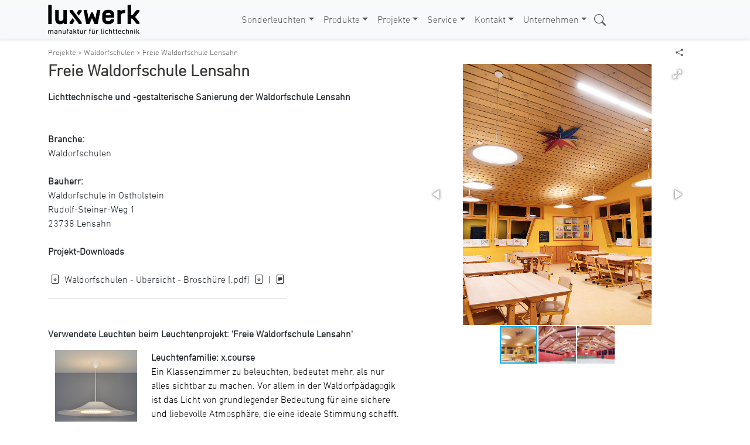

--- FILE ---
content_type: text/html; charset=utf-8
request_url: https://www.luxwerk-lichttechnik.com/de/projekte/waldorfschulen/freie_waldorfschule_lensahn.html
body_size: 48404
content:

<!DOCTYPE html>
<html id="idhtml" lang="de">
<head><title>
	Freie Waldorfschule Lensahn - Anwendungsbeispiel
</title><meta charset="utf-8" /><meta http-equiv="X-UA-Compatible" content="IE=Edge" /><meta name="google" content="notranslate" /><meta name="viewport" content="width=device-width, initial-scale=1, shrink-to-fit=no" /><meta name="robots" content="index,follow" /><meta name="audience" content="alle" /><meta name="author" content="luxwerk-lichttechnik.com" /><meta id="fbappid" property="fb:app_id" content="" /><meta id="ogtitle" property="og:title" content="Freie Waldorfschule Lensahn - Anwendungsbeispiel" /><meta id="ogurl" property="og:url" content="https://www.luxwerk-lichttechnik.com/de/projekte/waldorfschulen/freie_waldorfschule_lensahn.html" /><meta id="ogtype" property="og:type" content="Sonderleuchte, Sonderleuchten, Spezialleuchte, Spezialleuchten, individuelle Leuchten, Individualleuchten, Basisleuchten" /><meta id="ogdescription" property="og:description" content="Das Projekt &#39;Freie Waldorfschule Lensahn&#39; ist ein Anwendungsbeispiel für Sonderleuchten. Eine Sonderleuchte oder mehrere Sonderleuchten werden im Sonderleuchtenbau hergestellt und sind für das Projekt &#39;Freie Waldorfschule Lensahn&#39; individuell nach Kundenwunsch angepasst. In der Sonderleuchtenmanufaktur werden die Sonderleuchten hergestellt und individuell angepassst. Die Sonderleuchtenherstellung ermöglicht individuelle, passgenaue und maßgeschneiderte Sonderleuchten mit genau passenden Funktionen und erstklassigen, hochwertigem Design." /><meta id="oglocale" property="og:locale" content="de_DE" /><meta id="ogimage" property="og:image" content="https://www.luxwerk-lichttechnik.com/imageshandler/flex/flex__projects-waldorfschulen-freie-waldorfschule-lensahn-image-01.png?sizewxh=1500x1500&amp;c=pngtowebp" /><meta id="ogimagetype" property="og:image:type" content="image/webp" /><meta id="ogsite_name" property="og:site_name" content="luxwerk - Manufaktur für Lichttechnik GmbH" /><link rel="dns-prefetch" href="https://matomov5.ibumedia.de" /><link rel="preconnect" href="https://matomov5.ibumedia.de" /><link rel="icon" type="image/png" href="/favicon.png" /><link rel="apple-touch-icon" href="/apple-touch-icon-180x180.png" /><link rel="apple-touch-icon-precomposed" href="/apple-touch-icon-precomposed-180x180.png" /><link rel="android-touch-icon" sizes="196x196" href="/android-touch-icon-196x196.png" /><link id="idcanonical" rel="canonical" href="https://www.luxwerk-lichttechnik.com/de/projekte/waldorfschulen/freie_waldorfschule_lensahn.html" /><link id="idhreflang" rel="alternate" href="https://www.luxwerk-lichttechnik.com/de/projekte/waldorfschulen/freie_waldorfschule_lensahn.html" hreflang="de-DE" /><link rel="stylesheet" type="text/css" href="/css/www.luxwerk-lichttechnik.com.all.min.css" /><link rel="stylesheet" type="text/css" href="/css/bootstrap.min.css" /><link rel="stylesheet" type="text/css" href="/css/bootstrap-custom.min.css" /><link rel="stylesheet" type="text/css" href="/css/bootstrap-icons.min.css" /><link rel="preload" href="/fonts/DINNextLTPro-Light.woff2" as="font" type="font/woff2" crossorigin="anonymous" />
<meta name="copyright" content="luxwerk - Manufaktur für Lichttechnik GmbH" />
<meta name="page-topic" content="Sonderleuchtenhersteller, Sonderleuchtenbau, Sonderleuchtenmanufaktur, Lichttechnik, LED-Sonderleuchten - Entwicklung, Design, Herstellung, Montage, Vertrieb - Sonderleuchte, Sonderleuchten, Spezialleuchte, Spezialleuchten, individuelle Sonderleuchten, maßgeschneiderte Sonderleuchten, Individualleuchten, Basisleuchten" />
<meta name="language" content="de" />
<script type="application/ld+json"> { "@context": "https://schema.org", "@graph": [ { "@type": "Organization", "@id": "https://www.luxwerk-lichttechnik.com/de", "url": "https://www.luxwerk-lichttechnik.com", "name": "luxwerk - Manufaktur für Lichttechnik GmbH - Sonderleuchten, Sonderleuchtenbau, Sonderleuchtenmanufaktur, Sonderleuchte, anpassbare Basisleuchten, Lichttechnik und LED-Leuchten - Entwicklung, Design, Herstellung, Montage, Vertrieb", "keywords": "Sonderleuchten, Sonderleuchte, Sonderleuchtenbau, Leuchtenmanufaktur, Lichttechnik, LED-Sonderleuchten, Sonderleuchtenentwicklung, Sonderleuchtendesign, Sonderleuchtenherstellung, Sonderleuchtenmontage, Sonderleuchtenvertrieb, Sonderleuchte, Spezialleuchte, individuelle Leuchten, Individualleuchten, Basisleuchten", "description": "Als Entwickler, Designer und Hersteller von Sonderleuchten, Basisleuchten, Spezialleuchten und maßgefertigten individuellen Sonderleuchten steht luxwerk-manufaktur für lichttechnik für modernes, innovatives und technisch hochwertiges Design.", "publisher": "luxwerk lichttechnik GmbH", "contactPoint":   [{ "@type": "ContactPoint", "telephone": "+49.7644.92699.200", "email": "info@luxwerk-lichttechnik.com", "contactType": "customer service"  }] }, { "@type": "Corporation", "@id": "https://www.luxwerk-lichttechnik.com/de", "url": "https://www.luxwerk-lichttechnik.com", "name": "luxwerk - Manufaktur für Lichttechnik GmbH - Sonderleuchten, Sonderleuchtenbau, Sonderleuchtenmanufaktur, Sonderleuchte, anpassbare Basisleuchten, Lichttechnik und LED-Leuchten - Entwicklung, Design, Herstellung, Montage, Vertrieb", "keywords": "Sonderleuchten, Sonderleuchte, Sonderleuchtenbau, Leuchtenmanufaktur, Lichttechnik, LED-Sonderleuchten, Sonderleuchtenentwicklung, Sonderleuchtendesign, Sonderleuchtenherstellung, Sonderleuchtenmontage, Sonderleuchtenvertrieb, Sonderleuchte, Spezialleuchte, individuelle Leuchten, Individualleuchten, Basisleuchten", "description": "Als Entwickler, Designer und Hersteller von Sonderleuchten, Basisleuchten, Spezialleuchten und maßgefertigten individuellen Sonderleuchten steht luxwerk-manufaktur für lichttechnik für modernes, innovatives und technisch hochwertiges Design.", "telephone": "+49.7644.92699.200", "email": "info@luxwerk-lichttechnik.com" }, { "@type": "WebSite", "@id": "https://www.luxwerk-lichttechnik.com/de", "url": "https://www.luxwerk-lichttechnik.com", "name": "luxwerk - Manufaktur für Lichttechnik GmbH - Sonderleuchten, Sonderleuchtenbau, Sonderleuchtenmanufaktur, Sonderleuchte, anpassbare Basisleuchten, Lichttechnik und LED-Leuchten - Entwicklung, Design, Herstellung, Montage, Vertrieb", "keywords": "Sonderleuchten, Sonderleuchte, Sonderleuchtenbau, Leuchtenmanufaktur, Lichttechnik, LED-Sonderleuchten, Sonderleuchtenentwicklung, Sonderleuchtendesign, Sonderleuchtenherstellung, Sonderleuchtenmontage, Sonderleuchtenvertrieb, Sonderleuchte, Spezialleuchte, individuelle Leuchten, Individualleuchten, Basisleuchten", "description": "Als Entwickler, Designer und Hersteller von Sonderleuchten, Basisleuchten, Spezialleuchten und maßgefertigten individuellen Sonderleuchten steht luxwerk-manufaktur für lichttechnik für modernes, innovatives und technisch hochwertiges Design.", "alternateName": "Sonderleuchten, Sonderleuchtenbau, Leuchtenmanufaktur, Lichttechnik, LED-Sonderleuchten - Entwicklung, Design, Herstellung, Montage, Vertrieb", "publisher": "luxwerk lichttechnik GmbH" }, { "@type": "WebPage", "@id": "https://www.luxwerk-lichttechnik.com/de", "url": "https://www.luxwerk-lichttechnik.com/de/projekte/waldorfschulen/freie_waldorfschule_lensahn.html", "name": "Freie Waldorfschule Lensahn - Waldorfschulen | Waldorfschulen | Freie Waldorfschule Lensahn | Lichttechnische und -gestalterische Sanierung der Waldorfschule Lensahn, Freie Waldorfschule Lensahn, Sonderleuchte, Sonderleuchten, Spezialleuchte,", "keywords": "", "description": "Freie Waldorfschule Lensahn - Anwendungsbeispiel", "publisher": "luxwerk lichttechnik GmbH", "inLanguage": "de-DE", "isPartOf": "https://www.luxwerk-lichttechnik.com/de" }, { "@type": "BreadcrumbList", "itemListElement": [ { "@type": "ListItem", "position": 1, "item": { "@type": "Thing", "@id": "https://www.luxwerk-lichttechnik.com/de/projekte.html", "name": "Projekte" } }, { "@type": "ListItem", "position": 2, "item": { "@type": "Thing", "@id": "https://www.luxwerk-lichttechnik.com/de/projekte/waldorfschulen.html", "name": "Projekte > Waldorfschulen" } }, { "@type": "ListItem", "position": 3, "item": { "@type": "Thing", "@id": "https://www.luxwerk-lichttechnik.com/de/projekte/waldorfschulen/freie_waldorfschule_lensahn.html", "name": "> Freie Waldorfschule Lensahn" } } ] }, { "@type": "Article", "@id": "https://www.luxwerk-lichttechnik.com/de", "author": "luxwerk lichttechnik GmbH", "url": "https://www.luxwerk-lichttechnik.com/de/projekte/waldorfschulen/freie_waldorfschule_lensahn.html", "headline": "Freie Waldorfschule Lensahn - waldorfschulen - Lichttechnische und -gestalterische Sanierung der Waldorfschule Lensahn -", "name": "Freie Waldorfschule Lensahn", "keywords": "", "description": "Freie Waldorfschule Lensahn - Anwendungsbeispiel.", "isPartOf": "https://www.luxwerk-lichttechnik.com/de", "mainEntityOfPage": "https://www.luxwerk-lichttechnik.com/de/projekte/waldorfschulen/freie_waldorfschule_lensahn.html", "articleBody": "", "image": ["https://www.luxwerk-lichttechnik.com/imageshandler/flex/flex__projects-waldorfschulen-freie-waldorfschule-lensahn-image-01.png?sizewxh=200x200&c=pngtowebp", "https://www.luxwerk-lichttechnik.com/imageshandler/flex/flex__projects-waldorfschulen-freie-waldorfschule-lensahn-image-02.png?sizewxh=200x200&c=pngtowebp", "https://www.luxwerk-lichttechnik.com/imageshandler/flex/flex__projects-waldorfschulen-freie-waldorfschule-lensahn-image-03.png?sizewxh=200x200&c=pngtowebp"], "publisher": "luxwerk lichttechnik GmbH", "datecreated": "2023-11-30T00:00:00+01:00", "datemodified": "2023-11-30T00:00:00+01:00", "datepublished": "2023-11-30T00:00:00+01:00", "contentreferencetime": "2023-11-30T00:00:00+01:00" }, { "@type": "DataDownload", "contentUrl": "https://www.luxwerk-lichttechnik.com/downloads/projects/waldorf-schools_overview_brochure.pdf", "description": "Das Projekt 'Freie Waldorfschule Lensahn' ist ein Anwendungsbeispiel für Sonderleuchten. Eine Sonderleuchte oder mehrere Sonderleuchten werden im Sonderleuchtenbau hergestellt und sind für das Projekt 'Freie Waldorfschule Lensahn' individuell nach Kundenwunsch angepasst. In der Sonderleuchtenmanufaktur werden die Sonderleuchten hergestellt und individuell angepassst. Die Sonderleuchtenherstellung ermöglicht individuelle, passgenaue und maßgeschneiderte Sonderleuchten mit genau passenden Funktionen und erstklassigen, hochwertigem Design.", "encodingFormat": "application/pdf", "name": "Freie Waldorfschule Lensahn - Anwendungsbeispiel" } ] } </script><meta name="description" content="Das Projekt &#39;Freie Waldorfschule Lensahn&#39; ist ein Anwendungsbeispiel für Sonderleuchten. Eine Sonderleuchte oder mehrere Sonderleuchten werden im Sonderleuchtenbau hergestellt und sind für das Projekt &#39;Freie Waldorfschule Lensahn&#39; individuell nach Kundenwunsch angepasst. In der Sonderleuchtenmanufaktur werden die Sonderleuchten hergestellt und individuell angepassst. Die Sonderleuchtenherstellung ermöglicht individuelle, passgenaue und maßgeschneiderte Sonderleuchten mit genau passenden Funktionen und erstklassigen, hochwertigem Design." /><meta name="keywords" content="Freie Waldorfschule Lensahn - Waldorfschulen | Waldorfschulen | Freie Waldorfschule Lensahn | Lichttechnische und -gestalterische Sanierung der Waldorfschule Lensahn, Freie Waldorfschule Lensahn, Sonderleuchte, Sonderleuchten, Spezialleuchte," /></head>

<body>

    

    <style>
        .table>:not(caption)>*>* {
            padding: 0.25rem 0.45rem!important;
            padding: 0.5rem 0.25rem 1.25rem 0.25rem!important;
        }
        table.table-fit {
          width: auto !important;
          table-layout: auto !important;
        }
        table.table-fit thead th,
        table.table-fit tbody td,
        table.table-fit tfoot th,
        table.table-fit tfoot td {
          width: auto !important;
        }
        table a {
            text-decoration:none;
            /*color:rgba(100, 100, 100, 1.0);*/
            color:var(--bs-body-color);
            cursor:pointer;
        }
        table a:hover {
            text-decoration:underline;
            color:rgba(0, 0, 0, 1.0)!important;
            cursor:pointer;
        }
        p a {
            text-decoration:none;
            /*color:rgba(100, 100, 100, 1.0);*/
            color:var(--bs-body-color);
            cursor:pointer;
        }
        p a:hover {
            text-decoration:underline;
            color:rgba(0, 0, 0, 1.0)!important;
            cursor:pointer;
        }
    </style>



    <form method="post" action="/de/projekte/waldorfschulen/freie_waldorfschule_lensahn.html" id="form1">
<div class="aspNetHidden">
<input type="hidden" name="__EVENTTARGET" id="__EVENTTARGET" value="" />
<input type="hidden" name="__EVENTARGUMENT" id="__EVENTARGUMENT" value="" />
<input type="hidden" name="__VIEWSTATE" id="__VIEWSTATE" value="Sh3tR0nUCkNj1MtvhEbp+bljlWreiZ7JLk/39AOZU0uVaiDlxKQtdZKBbHMFRVLVmdjNEQHsIk6RSGBc+3th78W/0mTwCKYk4MYS/WYRxuAd0wiLQgj9++dmucOVbbDSkBSzqhfH4Qs+cvo+J3oPGU1mwWxwwLkUm4R2+4hnlO4pC88PNSno1eaV4xpsRgM23zYsabwpPVM2fUzIOlBHqggeSFLjuEwrDPj6rwotmZw5Du+y86EZVY6wE30DtHl6k3r4t7VzhBLKrAg/VxD3Y3m8boeP8/Hn/PnkTC2Cdqa9VcOF563aji6FY3KAUyBtBd8NX+ORrx7YH3YMA5xG41YNh7FZ3LzmYWJsX2pPEOZmqmdTzAhar/9jU1wOU8z+ms78fPZWtvDg0KFc2+XCPmzikWEoBirhEX5hw9IzbsqHhVWkwZn7P0jk6hukWzJVFVgpIIh6K7YZLK2dWlqDHJ575GVD/[base64]/wNg6Ji1nhBZYM7v1jG2w5S/a/V6g11sqhOj89PRggkEYB0OTWECsNaYDYhkPmY5u5Tn7ikk2O7jJ+cBCLwwm5HrNvRkUFayMsReEgKXPJinX1v7OVkYgIWT7fZ7dOtCpeKXThupCBxxuk0CNc1CV0jT0RtiksJRmD4JJ4vryyY6/P5YyozFL1ZfBbO2ZR/JbrdrJMj3rIn91bOqxmeo3V4IpTsK95Hmq01nABQjtxOVj3ZiQNWt9yHZV+XoNswlM6OVzsb1umTxYGyKIptnw9CoC5HAA98mfRmNG+SrFH1U7bV3BA4Xy8nKsZ+57YlXaQLLnyoT9MWibE5zljDjDzW3eU9fxqfAxd/GlEoHrTUZnHvaCXLBTCvTm7dvZWg95pr31yVC143dqFIusO+pjnCfv6Nb94fK4dIcUkhwsGqgMwgAqU9XPoKm2/LOnFOPeH0tC7O4ZJJwkyWdqeJn2vdXGn0VzZmQ/ajILDqOKOMuDiYvOfiTsoKLBNEOJ2WvSeJObSfIaBqx+BfnHA2ra6kJiiy/uHmLdlDc0YRhhpiO7qpNwOnvxsvq7GkNy1r9x16Cx4Or7Lva7wFihMxbxoONbwIYi9w+Wf0fQALiyocqfnluNBgCSzcxXxfVoFXXorOordbSSzw99HH3qNfEUXqk/Z7pxPvJMJYJ3WdYuuekrVzwvzDpjqMk1/G6to3CqPAGm+Htq/6BkgMtLWcrp5bsrU21wWaMwGUmnQdtV0ATyn5zdI2bDpqgU2JTecti+EXaRkw3OI/33W04kSK1YZmwrrEeu3bP0Swd7vHu/us90vVvYdilAFmkV59XtFzXh2Shn58I00Kv/PK7t8z2+teWUXEQGlH/OZcWSgj916GgLKinMc9+bl7IQzMn6DiyQwF5FzGtNZXl/8dqfpnvgdlwYg+SkPp2ZHUexsmuj75miG0WQCASyU3yJWITtHWL/KgFD7TR2T1U+ORoVqSSTkuRaqdUwSNoVqt8lZC1x7J5n0sOCg7/h7xVp8diABFWErYQ5bgmzcx7O0MhfRG2mqi/[base64]/2eJNYDIcgEku6awc5vTJ78L6FTy+78pXpxb5wmr1i+HvhjU3ULlLDeYqai7V8IU/eCifXXE6FyDFD3fNEsOyOSL2f1nklAFyZfuWd82GSBVyMTbisBevHThcjoRvQ7VQ1iD0cpFuxwOATDYvk7yVefC1GCsT0nBDhjpn/1fqU7WucOmvbgTMTVKfINSZDmhvXa3rqEXwMcaug1qKACbznpeqZW/2X3Wm4ZnJq22L+XJyE2h9YhsJBLVRgBtaBN6Gt5qi5qdTIALByjwES/mrYoCSFDgZbtnFZTS9xwL5kXLr7TlXMA3nmHXbec3a0EviiDOgF1d12MYQLBuBYLFQ6jfMruOK7K+NUTC+Fp6Ot3J1mBh4aT00vG9P9+Tw9//LfozojS9/Kmtzpi8/[base64]/h+P+55EQqICdjwGprxf5KiRDIDdkgtcyHotOfcODASwngicq40MjIB0Fq0TRewg7bh+IyRxJSAlrF533uVTwjot8EIAMg1CxREdL/h7DOvNEiEC3TmRbXrl8jQ6GYZLrLf502SmB6eEFKZNg8RssIPMUIrJN5++4SCq1yNfzGCgq0TCGi23Mrf+qsXYP/iL51n8llUdUKjsrik/cFWf/8DFbQPxwgQ77cgyoI0cij/4nqoqZMRDmXCG32l1VkuTrpR60lKQSllI0Jgb5uqhu7d1cAHWjLZ/yVDA9iiTy8sOmqS6I5q9nGQyZ3a2bG9xZWtilpm+TvR8KK8h97hYZBTVdv8Vp0NXTc3CSKlzcOQ1jJhkzRuIHBckV867FTEVdjhNcF3qWc+4T245T1d5OK1q5IIdoPE6arnGoH7x0Y5mtD113ZH1AxzRB8moy6/meTb2P6vVOSA/wEhKN/hLlSGoC7r/sSOL/ni/0K7p5EEzl21F3fByvJGfruf9g8J0fTVJP/[base64]/mQWb9NfdJ2U1fcbPRI08cvipU5k8F/[base64]/a2NaknYXzzB0MVyQM9qOPP3KORzy7OSB4d0HSjYdnVKRbmRlvCyoUEmjrldeNnUe+2dFthYaRIhNgcGixkqCEkEfI2Cf/k0YgYWdttRus4b1TWybHo9+YuWIkJbBm+nIVw3GzFsvj9vHH/LRNuub0tJ3FV1rMEkreaa8cX8AUmucQ0p1BSRgSM6cy+Jvme4oRNO770wy8EByRJGx4Eiylaf7dOFTJ6CX3WYZsNdtRO60ilK7McUVmNY1x/rG/25VCT2iu3NdtFnmtkwz3qRO0vg/TZ3lHUWscsBDFa6AJ9egj6UnZdWzshaUf8tLtjzlXVBdJnQr/vOeRXpS7/mWwmQwx3/sUW4C0OSJ0Mzb4eols4IOD6k3VUF3wM2lXbyg5pdIRmtaBKrYpkq3hPRBErdKuOn/XVE2NUR7i6va4xVktF4TnAzQ19hKtsEC18z9awGGY35Naa9bO4HAco2Fsa59YxLgFWHWrNPqx46DQPlYVvvIXAWcRaaF2n4nnNp1VboMGdIPtTqqNOC+sYiNkIToGQPMd56ROPd2yy4+TBX+gBeJLLGFAaLQ/6nFpyYrs5fr2/chnv7KuO2dQo072tjIh/dq0HpZi06rsWpAGRfpPCxefl7rzkT3BoMV/kOfpHkrK2DPz/IqjLPb0xUoTW6vo9RbE3iDfW8mmJp/mwj+5IEMlpOAMOOQ30Ng0qiPoHkySMPzJEcigkroJ9M9pKAS5B33TPljamGI3ipgsYSTW4OycSid+fQCGGAE0cFmGCL+ZUObne+IKZm6GeX+BXKypWb3bm2bb25t0E6RQSzTRo7/6saAnWS1SyweLSLPFlsoUshlpcOuNRvaJcuD6Xrt0jMQ1VrRWWTiRlPjl2Vkcg/+mmbq0Onu9Y3JYjRtx8IdyrEoNpiGeFetBhoxEw8vNz1giZjrdh0wzF8pHMRUV0ZMR7Aqt9KZhEdG4712BB3wTMkQSyExrDRyI/EymVOrsJnH9DawSc3UdR/3iwL78VoFdDcSEn+GeRNVVeGLxZf8ykIKH91ksuul4lDhe6+ngqQ/1AoFcoLr4cE8yhIeE2F8MAR5oHDqIWgCKOK4BeNOPiJTZXYDRrCZCqt4U7L3Jsi9KvpL+JdgHc7VCBfN60cAKiAQGf7CkawfsL6wFi1EHOFqS6Re1sltuQB4ovB/vmvKltuncHYTno+QK6M1z/01EtkuZx4Ocyb5XwHJf9rKVrNFL+Bdy0+r82m0JjxD2MDCpa639cZrBuuOX+42C8IVFi+QnIc5NBEPyolBHPim6NQRd10hY8dtLCxDmTGiv8Hg4afoCdxxJOMVxgteCFUfMgizNKVq7g/NOtRXPZRD5UHuwMnap784N2WldnlXdfkoRIC1c/A6SZWKyVMX8Khxb3XI3pzNz67hxmG0HABG0IqPp0AgqV2H/DHzuTaXH+mTYOmoi05iHefQ9nmeQm34xeO+qWB60A13JEOc4W/fxKuNuFk9EG+JJOTJvxPYzO6a4BKHjCEdGtGBTt+vqcBM1+bXzFvPm7htoyXgfynwhuv5vBiS2A0nVnJBl0uraXfY8LN/S2+Znbmmohb48MJ7wSpJALkn9Kf54PqDJjtdDEq6rEjxdYP2YLNwZRb4OV8ZGG7IUpjg8WJQxQJr4cdcKvl2oFB9kGcD+n+4DWHzn0fdoGdhmmNRvY3uDkwTfQMsUceQEAGA2Bgr25S6WEuDOcoud4UT7QUGd9tKugvKuvzRihWvtcbh08QjeO3KZTRe+CViEfb+/dG90hmQIZsC4GbATKxQk8ha1JTy4s7igsisC3kn2DyNFE3Rq/r7dsxG2Mu5ccuzrNP+R3MHsY4WkwgNVbFFhj7nTpkpJ/zsPr/TWOo1Frtnq3xld9sgSLXB3cRyNZMmVXrqw+2diJXfnuTzfsCicB44wLFqF/XX6DeRTrFM+gRzN9S1/k9C7fqsqMRcxuckue74COlFFSWVWTMCtJNescu4D3UHnfsbJ/18/iMmz13nb7EpIefhV2qXDd0lfoVx0r3XOD5mdVDoh+c4fHNgRTMjLDabjGkVvgP+0fw+n09Ov5oK97H9zle2utMeQ648bGLyozuLpMT2GcpoVIEpD1/T+wJkrkV2jtfXfo7U4HywPwE3pBm3sEgII/j3pBvFjKhtUfuxGaR5JT0ygb0zko6aSil3Wq1WntTz9jqmn3erbUOdPYlV7KLNMUXlXVTQi83fet0O17lil8X5peBFWhzu+P6qC2UKYCSDeITUHGuuFtwayA/LhpRiEDqCrkVr/r7L7JafEju5PfdafI/Q2qGHmpwgCxW5GttESnDl3f5o6OIO6SvqTw01OtzNXxlQ6D4NFGPB9izDHBlowC5hg+ZbPaJ+FC797Cnspnp1ucicPEGexuK4e4BcS/vCKD/Rt80pu9Ip+IOmOF+hpi/CwdYelLmQ5PBs3QwaEll24iYDUQINA40a2DP0YRYfZ8OBL8IcH2ss4mlsSIX+bQ5RHGrniRm6sSrAj87IhuKJ6q4RKVEddpete2oOE5Ig0mDPaaPDhuYCnZ8DzCsb1Jp9in1KDxb0flgVtLWREvc/P4u43ulD5e91DNS1fqf5n85IPPzO6v1/h/8GEi102yOjj2LUag4htgBuyWV3GijabnUUynnC4Tog4q9qrM2DQsp+KvJFt3Ta/CWpa1bir8QS6C7HqihhnRDDE7kQlsi4FF2TgkZtotdDVcDe4U+RKFTdIeEg9zNCFs1eAmKavrGdh1GEp/gh6FBg46jYku4QeN6MNeI3UPiKY8/IdVQhY/lIL9lS4f0W58TUYPZS8Uf+isYmRKm7RlYJHAwQgFTcZ/YVrQyC/o1hi7qVD2D2lGD2RL6hmzrMLEd8Z9hlzAYK2/4frc+sPi9J3T+iikzO42pxLZnEmCqg7ScYgSTak5L6B3y2u28Hl/IL4S4jzjTdcY4+Ugt9ORM+S90o5n+maIKIY4gPT77lvk5AA4YtTLfT+981z7HnccfYC2uN8y2lcRNfmVrv+YEaLu9Ruh42+LnHekBTLWQ84hn5fV2C7KN5qkmy/SBldOVT32uVpo+Yx9H+WQBabUxKl0Py3AnOD8q1yet3BAaSscYDrEywChwXLtfOAgJnJ+8Vu5f90ugM8f02Qaz5PqdO6AMA4EtXKyB9POj4uIoxDoqV6HiYvqAoYx6/1Br2rGERAViBLtAl9uq6tG1J276av0O2CbNeW3LWfComfVFfC8p+Yazs6CKnyGQLBAaovdnX5OjtCpBCIt6z5qkE+esFkywvFUMzHYn6p1mhsATZcAcSuGEQSELUNB5nNFfHU/bwoc/JVaVOCtgncBMdRVEXiII3zahKw4SF1xcvnJ6de9TcK5NVHVSS7+METPsJstB2WTdSo9yJ4Qp4Uqj0KSo8UBVFSqy2laW8eCempBDUT5lIRLXDS/w6sRv93oLeIqwevpGArK+w2fABsg1l1mU31EBmRk9jwuiyIlFtbzPuezOJ0v4WfqymoFtpWkeHtRHKtnysnBXSMAVlSqrxGyT+4bcGifj66vGVTrKwpqBa+q6CF0BxGfXUsOL65jZIIgc0qMYIVw9skxadZPE93VaOlQ73sLFp6ZuGjoJvMMQZvVzDaehpn7+tHmUO/0wBQ5OOve5wS3SmYOFd9Xkp8j2wPs7eZAr0F6qghI/aSatVvI0HO6pAjq8QzAVmSdqf6zXXp7aMZnkx4U/qCGhJu/[base64]/J5ccR1JzTmifl+cxi/vnIxeEO/qkOyJwgkVQQCgZTypLDlyEdCdVkeQ/5fPxtRNoGTiUP5ZOPHmD9Q9mm/A+RR8R3nZKt69tJjgMC7mcQnWb3IkalImAyrc/ytQldiA/ljOB67rYh/1abxxMuHExZ6zd+BT7i/NZ6KetQXgdaKuRPMcHWP9Hs8hu6X5pnU9xInBL48mpwbM2Yyjk9V38VJwGz2lysnkmO7yYApRvyfIyqo8hwlmRTjrSHNZTm8WOnUn5GzkKxS2XYT3MMTdGDxdduOZbyzaTEXOsMQ/2rDdMZfVFTQGVKyzjwizPT5ScchCcqG6oQHg/cmGMHAgaccA6wE5pwpI14lH3ALOrKdMLZJi+VcBTfOcSgP058sRjp1YN6ZEXU2srOha30Lw8+/LBFAuVw1tl6Tb9YifBUaGxFr7k62YJXBCJOxEbcvzj0OijDV9jb5BactVZkBDlaGj16NxCVADDUbsSmYgQKTTfVxqlztlvd96lsP8941LIk5NfuwtyNs29lhZwTpMiBNVoZxIj13zsiNGlJJrjFJB7Y3c0SM0oa8kUV1oplghro//H6JisWox//KuVFU6yY+xoaUecLYudUNP7eQIizuc6NGwQ1bq966bc1kM7Wzhoxx7W8j9w/56rLwdtzgfuBaGOEbM2nqipPR2yHgmV7hUB9RNywdU7H0dZRY69kqtnmulvlEOkTtG8pUbjtiXqATCbjtZ2kKqotWBMNeZ5Wz6GQ+vL7+5Lx5o6o+zly7Q4PaRzFmJmGhDbWiZvf8O0WHFa2101cKPteY790F/cKmKfpicDiYiWG+bdTJ0qatciygOSHffAMHqLFC+Gqe4N102Vfm50mf9xfH6BUGBb2E/0vyQj7pzlmtQY1VDhhbx3C2LMi0LbGBYzJwAwbWom+FPKSBW06RoF4k8MDrKihLVpM6Xe/EaGbx+aWjh7UdKDN9Jw5McxQU9rjssQz04l0uwMN+9S2HA7qVi7v5z1AABRGiBtTcJ/dSlBt6czdKKvo2alw9wu2wB0joMTXp9OW7hrRxRyLKtICoMDVa3wQBMIIvCIr/p4Wjqd7Y7CvCmWIhmE2v1PY+hWdnLbyxo+5DrqZQdKLoU4ieAebDpgt8UpaUL6V7ItARP07+EBpAF4ECft4vMq2u+KF26rDCK6/FD8EYRsgJti+HM8BYv2J156jq1YqmQmEYXq958/JNEQQOHbShXRHYFhNQqtU9utJaTS9UDyDDmT0PjyYWucy8sVvGIvEkWEDt5LekzustFj9KOZGu2owfurwNu6qDvmkhRV1XlRROW0aPv9V9f3jPIDTXLw9xkGcj8px5NcC5+vfbDsW0K1XUZ8XjZWGuxVrRA9r9uTRu1siRYJqRUy7/LnKLXsw5k/F9RZ7HTAi4Vuu1jqc1Qm7k/IrlGxuF7/vCjPTBKxdcZ4uBcZyaCrkwdQjwbGv1IdAAyIN80dQESnPXRLxZEt5D9hI59NJBOqzZ/[base64]/QOY/huLGr5oe2MO+wAbHAFdL9VDCCvZaUEFuwMhkT9Tz17ftWWr+L8IZwoRaZuJMSAtBE7HD/oBs6eBUAFSLGlUJiGuALqJpwqi3pQGAvLmQ7JAFTtBz0R4+CYWWvkjygQmmGBi2jSt6Ut6Dj6T9SE5t+GyzGtG1W5lgiVW2T+1YZgaYzjYx+JHvfEbfhKmpe0BDa6xcByc/kkp/v41YoD6tvpRXgnMFueT0l4h+KZdyJ5f/CSnBfeHLm99PeIkJd7cCu/fsuCABiDowh46keQMBaz6CBFaVVcekml+I4A2jaAb5tOlhqvMaR62eWrZucQrEi/Z75DVouROxnS2gD2F2RC/Uy14onswn+L5ywrcaC9JrCAEmiaTOEx3zxBGNbOax36cIxnuW/DdH/Ks/1pTqOC89HfYbb6FUQjMLxymv0Bh9FTogzfXkLKCGOaFgtqn7K1UI1D+MfgCtyt011eK53kAVtWJ5XNcjvg62BGqw8JH6WRR+y39v/GAwvesHH1AMXbPZjQ+aUip6wWhcJmHb+6X59w9eeCwOJeK455NrT/XoGepLencFN8R16XUOJ3mzfpZOkPyomnfVXXth6ALWBdg8+Ib6fYvgSpMQZXiM2Wgmgk+OcGK7mOb8DwuACQ/w4Ia9zucif/p6rhcOWqYYCd6YtxQkafVtm9Md0hLOhUhGa2ZufhjAZeMVCoAnFSCGEEz4RPfGMYQNFOCSwHF8QoBKi+JYihDtdxpm/zCZz1QeVpZ6PFT/[base64]/48oUlfrUih5hWWyjspdcleB6+N1SRhlyKaDzWH7MknwQ+McCOteFnVdaWIEn0wIBPcs3V8q3l+clhKBiCsM6lMUdXZT9L2pxcyl+EGMtxUisiX78DtYPtiL1lqco1DGStWt/p5US0Ou8xBnS4zWFb2wHuWACYX6ndLQfsfl7T/UpCJ8z0i+RwfgWkemYs/cFH0eDS39LZR7fIMj2EFiSQ84ybE0ii3TrtcQ7y8uU54CU84C1bCxkC0QydllSAchOo8CyAGspQJWfCKI+jnKWZz1waPfcDQ7zW23RyCNMuAFzDAJ6bJtxKC1ZQwYvo8I++XvmhzWOmL/3Mu6PD0WfPf9fjxODzYXdFQyCfmtDUpsQxxI0C/jzetqc3my0aOvGfoqaMiZnHJaMQAYrAvZUikWYRmJ3fbwKgpkkgp+vQ/[base64]/Sf26xyp21qEV2FQbp1wfS+fLZUe7iRWT8Jhf679AdZhyyk+7IMUv8IsOVpSDHCSbefvAQcG+7uS25hoEdupAbGXDrhaH676WboSijHWkMyEbGSbj/GNbPSbiq/e0Hn3HATv5x6JpT4zhUZyGgVWbJHYmu6kt/eiCOUdsRZHP4JAnG0fpbwSmxPweLb6KQt+Jufj+nFo8ClntiJakahheYr/v6wSocsl2VYXc0ff0K1I69UzFf3c44SyF0MOi958lXUjx8QhTyEel+oATe4hMHJpn3KF6jos9zxRygRjbAbKN9bM0bWmO3QvBwN4eUGcGof9LowVeC8UxkV9MdqAKHhGPCEMa7kyapO3PxAEyi2gcAr7NyO/EOiAI7rB4WJcKzcQOnknuxnPvObk6n13S0ZC7/c1QZI42/44vcSlqYRRgDmFQ30MHwGFGLIpvFIErVpB5Ttc28av1SSzayfI6NxDQ/pls1hSz847MxP19+AkBfMRTcPkUFX5BJ0YSbj/EBcn3TmjeYxQlSXOkcFQTUj/mCN+Ave93geBaGED6AWVwtAHiv802jVddD1A6vQXiGwvNXJRQ8RnkmAs7btpL1Ja38woecace+/tqowUu+FZ3V5m3wonUbik3td/84UmVa8lrpMxJc5HH1N+bR8plydEGvyx1ihcYT3JZftPUD+knyxyJLYQYwIgUrkX1BfBs7v/IX8mMYogdhl28tQP7+tkOGSKR0sGmxVGmuNCJXDx4/bIFli2/VCOHrpV6Mnk86mBKKf720r1xQZs0clyzu2h7vUiMPOGxzOqpQHtpltI1LREGGz2DGILQXm1V8ShW0babDycFnJM53KcTb0mhIAhI1FYay+9hi5imGA6zEi7/iuVyfi4IEFKxUi6haEAZKvFGN/a0Ea6WFQeX2Gry23AcyH4DaKsdK+G0ISfYRUW0+k3Inz4FnuNFO2zaTUrkUHTRifdU13QZhzOcBi0DhjPj6ef4hyhddUYBlRKmkitL6hzLnuL9t4o2lMG+zBUl6bNJMqgDQOmjeEiOEqlb2hqJ8JooXgsBydH7RloiazIq/5zWS8Sg44WXMppg8kf+XqqOlkRggYUBR/n6v5LwXaTPtwQ4AO+VOoMT2HeYjISm4pNsgdEf52dqIuWtCFyV6A6i+UYYpfgB+vkJVh/6LsgP3cco64a389jYozbQgO/Pka7G1mrM8lwuoa8fZicfOLw5Tg8Q/RzvOgHDP91jA9/pO+GkFCS18v8fYrQsj9QdffsNfKSR1uw6RAzWG6qT0uggRiwzD9fTtbOLGAWwVpFgA5f1pB+G6IbCskHUhV+YDId2xZCZ4Ux7r49IYMqlC4XJiS85r6RTh9gQ/mMCoSKJbPCZvkwbX+VS+CRg+wETkGiaOkzu68fzSR41jWd+pAHthgRP7x6I/WcgR2MKiOiLIBG3kmg4KczAZcHSKKHcx4J/PKfMsaKO6eGg8Jype0Ie4BnHKCczmR0T04UVhgM+txLRIgNgEYoPpFdoDEHdhnQOE3lSdxukEozCoF+pGPjppu/GLVhckn2NuP8f2oATJkBHWJ7ylYpzSZVJkRLMlDPEMeq5LVNZ7eg/+BsuojO/lXFnIAIZmNrgqJDAQeWstbGH1Uh86T6O8piOop095nu2MeiNJNbuyYtJIK+hJIpyli/9PTjuXxskdZiRZwt4WXjm5jqkw57GrkTB/Q3HZi7fMiE72pbOLmJWhRPu+Yu/iZ+KjOfFNqe1KRI9yCFGFqW8KzgBWtNP115uiEdhylGQfTOC3pgzSN7XvfaXjukwCEkXcvb0wkgmRApToUR+au4Ww4WquK0Ec+esQUxNIhQ4fI7CYiZ9OVo59J7YJY2jzl0zbChWo4tk7si50ccuoqEfkrTv8K1/CmN/7cumlDFB63/4MjEGIRUWooyxlb6iHlRh7YeJZ10LVUSC9FZgZiZSLoqiVHNNtciL3WogCyND6dSaNh0U1JYtIThHKS4AYhmoFgFju9Rx4tsAO58y7cjZcbtNC6Jg8j1OrwUXZCzbYY5vkUMfNO5YaOkDJSZpPt3h965NG/EiWKoe3XWHo5k6CY0NnJ4eyrfboDqWI6INovWVvVWvbcTDOJ6Cx7Dn9FrOcf1O6FdXJ4JDYIFGRGisLNcbAn98laXGlMMlGI1JHrNGQfDxCt9FLLMCvazuABDfxykrY0MCu9tZIP/HM5AwQ4hdL3c6wHPlaDjN9MXuHMrQ88ZiTkVPwzcrXVeyvXTBp4UKt4lG689xupUZRnv1J/IKZm4Kx4X4rbhAWS8p2/1LcwhT4FqIllE6v0UOgLPlmLCv0p+DCYg+qPx5+MHUiSkPwGtv9RxhwIDfQAXpOPhnI0/ub+RGcaekmlPVgg9LKUOI6uk39SSfp59ebUjUm2mu/FT/5lmTT0hfNbK0o8wrz19DXme4W7N1OLS6ujNtVZWwQzFonwMk3B2Lw7c9ZZTjpotSVZV7P3mnDehxXHEleTyUUxuhWvEGrx+Q+MmgLp+ZpYdvO0XY5ZLGYFo3f/AbW2GWnRCXxYjZs7lkQZ4oGLdPD0AZ+30kPB5DX1rLHtZ883R2hDGSGot5fKhmV04l5RD3nFwOOwxPR+EVd6n2DCUt74c5JSEE7s+LL/BwViOpWFsMebSfdUCYgyqRvg2J9P1Q2kxa88CSbdKp4HGuka6yaHCZPab3EXsTrPQDigYFA6nzX6TOQYFKL5sDzSqfLGDesZ7GIhaeexLDeOkkkqLhw5NsZSyxFlRBwzvOoHjhZRjm8/4t/Pd6APmqJzqEIJFd59KllI++wWhp8bNHU0RjAx/GSJIyk/vytFSpGt67fu9Aj4FlypTXOp7/6amhPh74Z1vC3SHnydmBKtPgSjCgUeX+cbCZmcgp9IMoS/4yiDi+U24m1ykA2xVHk41Qa7Tw3eeBb9IVSwZPfXa630EecA1wcL+jRcEJzfhQgeFKk41M2t+W4viosK59jz9BeeKzwZb/7rg16mdOAwL4ckkpVweG93PMT14nYQmaK2wjJ0x5xK3Vuy8fQaNv3Rpt8Xm7oYkW2gep97MYIP5UfuMJGDHBYRFygAmNciixKuphX/5O1t4vKa8mG940EnSjAs5PoHYe9lxGX/nQ+lugWRBh2K6XgcSHUbRnTTaO1KoYIK/1TdQdzu5BD9sWjlX/fDgOErnBe0OscIifVXr070aKGkxkrSixWUuffQv+jJS/zgH8L9GuNmZ8vi8whLBm6VolfF62zXXLRXAxW7JP/Ui2HD4OFfkoyhwo/BG8aRQ9BgZKimd7EEWy/aFdzhqHHkBfPlOhf1YCE5RoKFvup2pqTs0yRz+kMGm139D7BCZbGRxL4EHisbHAqDok9a0uNMdAlc0FJw+JEbKHDG7iSraYsjVPIPs+6uKmWQaUHmQ8Lx+0MoWW4GPTfN2/CZLr+PQB1WKj3tj+RlAn+E6w97Iy5FsgB0MS2pJRiCM9VuOsPrZuQ9nENQBJu4ZCHv3LnmjKVU7Bgz71rTrBAvgt8v8PGfvGL5IiN+z4NAnSW2PH3GTUFb56ykWURlDxofBLPeswyf1IP4sbgtjvMdIQrkEklDenXG5DY/I6hm3nV0RMRfRwE6MC54fbBLlZd7hMRIrGgJWnUwP/8Fvx6zG+MXqN/B9OhRExrdwQczqvKXN1fL1QHTKjau5h/1ka3pE4q19ABxLGocwledbPp+/q8pcJdLWZxrqZyJ5xpGXiDzW2uvdlurgeXhJpvnfrHm8DPfuivABwSOo5IAr+hq3ruLIus0a9ySl7HuDJq8tQyjUQwwcEhHKCy7lsRr8KFgROZygvbAbczoUFD+y9Es4GZf5JA+Bbj6/MMX96c+/2OfZb65khUer68dZra/vimkPssca6GXuvEcET20aesfWKTKl7/dHXZn4/FaKbtG8Qq6zhtzQnOPSLqvDi7HzRi+RRGd9lITx8a+DW3J4C+qprVJ6S0Ylk/HN7IGu4EGZ7Zq1yTcRTR235j9ykB8PgGxXnzpFAKKqlmvKHfT1BHQU0xOJ2K/UefT/8LzzErJPCjRD+IvK/D7Uk1boDwpb0lzWdMvLiBqolNMEFt/[base64]/JhjbDQ5GRfOQwVGjbw/a8iQfazcql59E1vQYGzaoa4bDwjPc9N+zR3jufoir9wqkKQZWAXadhBMVkJr04ZVp0S380qxzjZkdeF1d0BBO5x4Zna+A1fqDza6Ttd2N0mdckPQeJpW5O6WqvxBr7/oDv9NiuUiqyX51G18BbLGGHjzWPbAyKrWCdyePJyab3CZTMeGoIwjwKS2Ozfn0+1/SSMx0xMq/aEg9MCbqVavtyta0a/pNAHrFI0CmJxOfEGeRK34H/m1z0/F/Qi2mZl29Qk0YO+lgtA+x7KEJLdrCSkk9lkkuahPa3E643C94NBtaN3vfnM63QEA7Cij4YuoObD6nSeJPZTRbIfIyt3hD+akLokcUFWbM2Nr/8Ku2vFv8pAzANCprvwksyyKgyZLJWeEM3gKd82PUojUccNQRTDk3ZnlPsVIwiDJQgeHxSGPZrLQ6/sMBu6THgpcSCZpkq+a/[base64]/izj30o3/JLQGaqFX2nBsb3fQ0EK+RMi//O9epU/xH/KriQtuNGF5ZegSevjSbMESkV8mBQUzT9FufGAj1dDl5RLqQfLLEFlN8V9uk8iiSNsESs+lkRx/mUHQrE3CFIqg/kCdsJ3mkjhhBOWQi/rDg7WRcQ3a2JMokRpDvL5OxdpuslspFn0Epl1Ul+iQMvx07UumQCseRF3Pcx4HHykZdu/O7kysRumfyTvMgjCpsspYKEtoVRyMXY0faYdW/n9KRs5tcUYTraZ8N+LZP77EI5G0Q3aZ20GRL2W4d3bdT3CoOkgWzWkXUqS1Zr3zzsV5GtTql8HbYkJ9StMEfCpS1aRnwHI4ym2csxTafcH3iAFoiPwQKx8FWjrZecuXT/9YKEGd5kR0yH8lmHV8oTvF9z3KxTrdLLVO8tVhP1Jfpd2k/YSWndhQQxrM+QGnI7BEcJ+3smGokUyNfgwhCoUlHe2+tvsCm7BilzO9DHY3A/eMvK9/Guun1mdUYXeC7lPWYPE9nxMUSH7kn0/Z1xkdmG1uw7JNUwsnPUSAjZrB8PrPwIWQlHtVOZ42yUwGGPxod5KYjFyj1JMhSpgEidEKeiv67dX5mPi5U6NtBuGoxD4+warCfcv/U4V3e0IWuEvjtkjvRybxYUUFSRjvhNZPFG/[base64]/09iilJcbsWF4v5miASlU3B1Ddll+EbvOyg44PSntsATbDpppoeoh5a7L0O2WrPKa70ac27YLE0MOV3C25HBb+jnZ+hWoAjV8ULwvtBlf/8d2Z8XPAL1fY/cnY9P+BC0Gw1VErfmKzz38CYHxvF+ZH3WiWG5x4BNhSPE0BdaR8Zt88iTW/CwO52F3z7zHpUAs1+b0yKhYQRYsPzUcmwplDdphSJM7aivnqVSj0JYHUZEu1ucsw/HsMoHkBxrNsXp+Q/[base64]/9DQAmVqVMpPjYgMoRl+ctoQmIRr9zhYSrXj+H8yagPDkiE0+iiHT4mOBobFzOIiotj0TSwTAUpqd++7zG1MyqB9rWOS/TuhFm1IISKtBPU4W0GtkOtSh0NdHaHyQp2tnviOHyePibR0BQGfRwFf1TV6QvNNnj6o+f6fA6gNF+OB524ZIGXP40Gvx2IyQVejbRjgpbLB2j5MSXJgFKsE1wkUNprRZKXoCW/[base64]/W5ARfQs3tXNfSx1aWB6jcm+kN14TXWvNbT8qWx7n8zM+2FzFkkoeZEUpmFAV6eHIrUjZRMIRV/l/+H+l9DVfuB+sxE0CadH9pkM4GIJg2Q5iF0mmlqVltpJIBKRc4FE3mIMbkNId2U+X6b1nA9Q5tig4i0+T4A4GIOgMFkTIP1n2TnomKrdV5PvBrQr6xacbF2+4BmwevouFzZS6oS/QiqMsz6BJW3oYBmVW1xiA/WEKmvXEDYYjVarULDbTGewjgSSNewoWquWMAPCC98TozINVAXQtE0+EioGBjv8BTVl7S1zWYUR9FwqhMU913IZgWGoAxjh/ZOjE/iVkbMf1pOfCaddNRwCzi2Q9nQ4ng8/xJDr7C34O7XLCsW54XWf0u5S7Y8pcU8Wym3jBBvkNwmZ3hIiZ/u2PGArwxUhBwLQE8hJC1eHFlBqqM6aI/9mflGn5NkpG9Jsre6U5Vjt3PG6U3G6U4vGyxsW+hv/KKK9j2Pb6rEZCtNUHuH+BMHn9RB/a63Cr5firy5j2E4IleY0GhxjYDJTUumNI7TlsADOCaC2ovJlyJglWnJbhrqGJmoOtrIk0PkkvVPWvUlzrGeQv5IDQ0ZBFvH+IIDwqKhNWB48Fw4X4kxHMrdYNUi+DrLdorfBhXh5exmr2HqAVdDchdgcSf4KP19lHf1rTxmnF1/[base64]/hq0srvDzTUHuhkGnu5btO6PX58ZKWcmkTfbSY1DdgbBSr2wxDTWalFPk6oPYnBE4UMktzqbZFuVVWO0hIsgy4n7b/LCUXfRzqw7OHDHSbFWKUXv608QvZNQ5Xpc6FvKsZx62W9cFHilRvZoGf2fYVXG67VPuP0Cubo7pTbXKkQD7pn1gKcWPHAG+yt2FJ5katqSjXUS/D8c8Nq21hJoK8K4d9lBdamx90Iql2imjxaDaWpByBmR1otnJnrQqp4KOyyvPuL+kEjBvecSBWc4IRFdkiqaLPKy/QKUSy2SdBZL1UcD7cusF2CWPkLYKisxKmacCgJpGkpcsCxpJe2FxfrYaHyBY/HWlqMhTOZNvDCU7TH091EYWOPUMLtssq0X/tO/MUZQSggwQ4PDF6jGDocq9R6tBM1VoZbg6nxZ/iyZ5c/Q9Heh51EndFFM1EMT7b2ukgMKW3ZcRbnMHkmzYatWUGNbvhoT2a9+BSq8ctA6n67q3AyMAF3MF3z2/AvY37zd75b4CusFE9yPa57doZEsPz6GQjnbeMmAvFEJiVe662OPLR6hFmnZ9lw9L/kheI+w85LcYAQrBayUphHXbBkiKJZxpX+LbbgG/hJ2gd3LATcxn5VEAYeFD1/L6WdwS9bnzlu7uAizO/9WMFslOVW5eB+MBZ5LyMcc3eCutNzSydyXDCsCQKcrs+p33OrRqe1YPt+UeXWvoZhC1Z87gFPNgIo7k8LsMU7Ux2sbCcw5VN8w0kNk6gQNl8vcZ3aIBCsC7xs1eSrdOr/LflaB320s3hvYGegHD51SVACGhCv7Q1er3ozdDwGM210Oc8rEvC+SyxYzh7TS475w4a0y+OwrsUVaGJW5TCXoZDqNF6A+r5A/TWhbfGXJ66Tsdzf2QaspipFSlB3kaT/y1glzRcOQ97nc98QNl1HuuMRsM7DAgA4CoYys2gD7ReGUA5PSkgum9/uwoM2XEc7Bam9NIM06ArJHeINCRCrd7GilUloH3P17/Vfy3PlgZsxQBD4Ud2gEFuwTYwQ0+eU3p6yypl7NhnS7/pS8C595Wb/Hs+5QODvh00cC832Oi5Ir8W4lUyKnAHjbu0GriEPTFuveePjzjOWsKBvZTScv/8Sjgtgt6aqcArKZB0Yh4G+KUiCU3nkl+J/K9q3Z5ksEC4Qe9Qp1vG1T47VU8EPFwt5wreLnN2f6ogDPtxf+JIn/ot6UHsuiLGEy+3c1ciN5XAXnN//CS0AN6oPqdcVq0OCl0mMCsbotbKEQ5/VQukX85hld7r1AWP2PMiHl1k+KGnNtg2+iQ5DFyRrcF0m9ri68A4oF4zbBqGxCM1W84/MVK/N4YQoYs56uUNAw2EFx2Y1wqVlQ8SynqIdCbqc/tkcq2m5lQDJFC4Cb3lHMpta2araJhHV75sPZGp3ATu4w9t3qxAPo4dSIgVGQF/sSFucgPRO8tVPMBLijoyEunHYvVioLFCQnXLo/k0wC6oPyFJR3JTfdDXmkfyiPEBUaAnaMBJWl6pvg+HBmdmRCdL5DrnB29geH1J6NYIcKdQiXozTewKlRuDceHGcX6JDR1IlzqbpJZWf3rlwJ0fL9mWJ63pE7ZmUqMcCMLHLFiaAE1gxJP9u50JGo1fJ5obT0A5N+tcNW1tggmCuFMI/AQn/FZCa4PREgugHnGfESNaxmY6i9AX+LKIHDmv+me5tzvf24u29+mZRL/[base64]/E6JITPVsqaEjIADkMsHWskRmG7tip9GihRrgNK11OJSDPjBeyYASuoBmxxfBCJ951IZsushMY2YfklmijtdgKAf85oNGHU9fFZzzQpTPzveCSUZUk6tYSxYgAll6CI/svIBV6BXyS75IbdDgqIElU+sPUJXD79aqyjjpDqA9WfKc1NbgwbEBUd73jMncUx3Gv1FWMB1jkJf4+qil08LJWuGuZKS6ScNxNoldRjBVj9X64Wq3HReeXWHrLQJLaNrjyJaA6765X02JTEs3BjnL6hvYKY0c8RE8sM9eFJ/RlzHFMJq8MnijfEf/Gp56KjXysSSmvJnCVgfMl3Rzw8qrKuEv1WOdiZHWPORX5WEkA6YKIKo1bfSaNCVGrOq5y8TIoudJPJm642K9QjOAKq0BY2vkVXLxOMVBmp5l9wNRbG8z2Z4lFvBhH7YNmA8F2t/8mVSkv2dGaa3PkeKeelBAFOIM/PArQOiD1AsDsr5GyQc1GhPoeJyTlJENybfzKim+djCJO6rRwzniD+eSWKKrMBv8WINHDHf+u2bcjwPipRCsNJWcRj+PNP8g40qm8N954vzi+93KpQWc2mVwJWRhfYaBu9u2SV6sU/sPql5Tz5S6q1pq+Zn4XT8VEV/N5yJblrhKf7WrSTzsOYOHRCXy4yGpzzKYHkPUYZhLJIMWusA8hubEQN6TaPfOoyDOEPtOyvdTSBGWEsfcXT7ENhP+ykxvarYH5xQVPgA0RgluVPKuppOK/x31tTYx306jsPBDqmjhMH7/2Mz0dvg2M9mQtbM2Bpf5pl9zjwlP7AA3ueuXB0QqNc+6aHSKKWsm03AnADePcGA4HXzrA2MYs1mMk+CJh9trGPTIbaocGwUaRtRrY3Imm1+ibEMPRMocZ4tfsxlhMMgkJUwRBYdz//PTAUF1wXuGkFOPPMeuBsKy5UcYbONF85jmE2GAbujcvOHxIpKE5xehhd14nV9j7oWpnUahOed+0WqjuQWjWk8TSJqhiEBOAwERtg8mVBy8dZOm7Mq+6Y2JFcbGUigDkZyFuNu99einqyifBJy1wqfyTBcdFyoL7nWi7xuSbz3681r/Rmda1BZvcAZT86bbaO1wU57QTs48Iz6qKHQe+70CJjo12LhDf7ZoFN2L+Q2Q/sPL1EkHsHKPcLDTjfNbIlocFTwfe2E/Qur/g/H7jPTisXk5NbgqSdjYipqRc6tiMcrrfUHyxfu4D5wIzd2WRJqCoFWoY2iYnfFxyG1jdtWSIzek1b1faSIGhJ2Cd/G3P7qjKBq+rg+GpTxtCivRpGzTwsEVbWx7uLjBWqPLQra5ibZRRaloGIZz1f6C20r+a1ShBbPK6d0xBj7kHScPLEDyDB9JLRigvJ8tBsKo92Mr6TV+mJTmagXvgWlYTs4g3hJ84XYA8JDO4VOAJ4xnxIO2dT0c0VlzWxtmJjjiqRgfFAx4W3/hA6GMU2rFekRwABIOHXqEgPe+KmhDjRG1rO0+f9TETGz4ngfUNL5c8gm2wD17jSB+XiHiaN8aFtl5BvzrNB1hrlgOAy87CfRsCRVEkdiT4NrQ2A18SJ8GW5aYsNh2mJ5vySb+LVq+JA9b4eiXoVBwtuqRnQ8UwVanE1rWBtysIgCOtf/QK35mSLuwXQyOqAKpsBRMRq8dvaN8AEBwfwGBdbYnxSoOXyHkYQINdQBP/t8U4fY//[base64]/k760Im11RJBS/byWjvHjASkq2c89L+pJCfNv/QjTzo1JokNrx1McsmjH3c+QxKni6mIwOk+ijSm3KB4qAQISLM92lFqcydw1RQz45PtDyZ587t80th1uFrTjtzp46qhzKjaxTE5Jgs/u5q/CGnlzh9jxN4AfE8PgPDGoq5G++9y3IAMxMMWxCS8KFQW0ZsupzBucQlA9/JE9C8oEsTVtYc9lty14pqztz1ZGJHzXNpe9cwShysuO1OJdN5PL5Dt90R2bQExZVZqbMSpRQHww1NOccIcZPrMwcTgctA/zcMKXdb2QDnzDw14JLjyrS59bBT9GeX/8n/d/bpYNBF5yE4Q0HY8qezH8Igb7vGeSCXq2drjOkTEHBdLALPh37ncFeNnRDO+PAFPYjtZxytGVMr5BAHuVH7g74dPM6AS/FaLniqKDQ3zmQtoiJQW7CZDIeM21Y+a2L0l9ZBFaqJkeniP39XHpbEpL3zf1ZLOBdV+0DiEvsPWKxHC7pLMki0Oh0ALM6sIOecZUzlugYU5RBaRYkHUuG8QNZDfsVSsJqUQt3xrsinSK8O8sLlzlhjnluvtfHfbKoFKm/I+lO7UCbvwCP1QDngZ8EZc9iXM1+dLbxih/xd1eNrmUwFeN+gehr+liyqXRQG6k0F8h5PzB2304VGduoFcoNArp6U1PpUhpTgMdLpDlI5jGJOxSi1yFhTld6FoNjF9VvmeY0WNbblGbF0oR7AkUHYYxmMseoFWOn9wiZcrmfYFDF+ox08j2Oektdl5Gm5GEjXT+/3UV6MlgtNOP5HyPLG7WcZPcAm8lP/7eyWVhEJ4/rQkasUxtEyKiDqpXPAXCPW8i5EFbVTVvfgkzFLfg+/Ok08qf+iUJUeB9dWeZ4lU6v6zvpxSiDjRITHVjGVI/DXPb9wCaYx5auYbFZD5lDWEfFN+bNydKyUglHR6pUKP+Z+G+noJkt+QnCTrbHd4cC+mlH//cZDOPH+z2cBjCrorC3o1iJ9oQnij4YpADCrf1tzIM1mHFFpypwGybOF6JrC+zGAZNPfelvt81brueA8jLWotfqdq071CqWZHWge3wVtNlv0dxNTaWSBGmcfbOJ1wlp7Xgxr7FYXLJ7HV+R/L9bnX4Zj2jWEj6X/fazrdewGVL8oe7Hm6f6t977ofc0466tSjZx4jhghHkojFAF0aMurPeqAyvW/tXSRMQ+HIkalpYx6eEeGN6dJdGguZ3OHSPxDcniPTMWUv/JJVLC1Zo/d3Sn3KYIdfxu4QfG/ty8FF6Am9hj9kYdUDuJ1nNM0Uw+gqhnIlNHeSmyWk27l10R0zhNhoLpyVp2sWc/f2KeH5QsQ2Vybr9bHlJXpb2yVvU7uXibDAwYaOo6PlbDiY0WPKc/vmspLMxmUjzbWogyHZOYWEC2oplC8MrjWRvqTE7QK1y7lrF2Zr0wY1U0zsWcRbzu6Iw9hUhjr7wvf+PhKsFE3+TDHeG7XKXyQiNhM2yH5uxdJ4KaM2eWJhoNdOqW1h4+u9ZhPlelj6wkz8B7cW7e2U2F26jY0T+L9U8lbIDvjjZbJDAMl7n+MpKaSq6NqZ0XFhYl4h/Ghf8dt5CBvHLl6wT7JlJgWn7ccz95/u7rOrvYmMWmfbhIPhNVT2d2daUW/6sbo4meF1spErdVUH108Ymajuj+++Fxqb7lzaJKco/g55EzLTbi+S1jQ0e+nyFytanEHmABm8srYBnV/sHocVfzEaaNNOzLHSY/DoZwGhc/hkox5FhgZ9rqcq53NksS7DWDBQOaZA6D7NOZFs6J6aOJnjP+xB3zzUfFnl7CHT5kDWRw4PM+MtaoclxhBwxpEbwnrni8zyH8BpnMKcLl6VyNG6VhUyDRJW/7oe2L4G5/zYDd6xWy6IvAh74fRp+Dm6KhMcam1aWA5xkJvMlmeXPHWawaGOysWpwdLa63XNNAdfKj9Vse/vlCKtTzqMhveeYm+f+dCq4g6CvIOukuCGmfLjMVPCi9z/qOXUhSlLMJZnjMtMkgiZUxSD9Yd+JZwUrSh/XCmcvAgn/Y21XAhxqXKAXAx90r1Co6H//cpI/KNP6VbtUp/hbVh3lrDhNiBGu+sZJ7tP+pPsW5QSO1a0y1N6I4qtfUvD4Kcq1g3yeunzOujo02DhHP57KBmh7HkXvakpHBRWTfbSbON8UHCsVVQIOkWFYoiXV1Ox3IoTUBeVXwLHJver16Vym+Z3H0lXQ2+E/Rwj64kFwZYs7VPmgUEZj6AjBfowloovzC4E3xSHDCgcUM7L7zIJ+f0SsJkBcGrepXPxSNZ6qZSi58VnqCA4g4+cVa2FEeyl7MrtM/2fWmzkLes1KwoA7EFS4ohZwvAhmAb+x/PnZ7Z3WPL1skVq+CSbJdCD2z9gPMSBpTNJkKYx610tZIs58JEylIPUJpZS9l535Sp2hCEsRjzx6JFPWM7rsDTIjHNlGTVskbuZG0S94Z1BDDCLT0fbnmkhxb6K/ZzUjHiHjXRp4ix6sLu3rqVTh5y0aJCUTptFAO8wy8VDdF4xSHoW9dPWJzTW2MCkO0UgSDMAh+CEf3CMUcv1xETB+DKyn1a2/9KMtNyTkDNgdDhzB1Ad6vpHfnqe+3yWWoVqk61md1p5Sgcq/fTiI7bTjxW67euwsBIWm3IQa4MC+QvJ7r5hjZ8GS9gXjLayJ1FqkhnXHZEGfR4cd1nGD9q42lisipbRiTdC68iukde/TOLJMA6NWRDV2SMnff6gIEltKlhxvc+1/AlyYrzs8xEk4gH2GOUB4gkK3yCNMcJSR5E92V6ws042jvdNzl0FB1Dkn7BKEvl/gd8Ns/esZZ+RgdiUjI4Ap/ggViMkOU1+z6gQOslUvTzyB4BS6sOabjeJ7Np9iFguauZJeAfyTv8nxSudiLIlj5Zp4jUU2sViqYVbmMAIJcCk3q+yPisXXeygWFkh5Z9KmmblS2lKmb38BjohfRMTx4mx2xdhADh/pQ64ETXRtYUC6pP5rSwuHbWiE5qrxA/BthtoTEDuo1/RnviAcWBvP91t7b/[base64]/TJxlFSYq8my1WG688Ui52VbuM3rBXRQSVoSKA2rHS3ejzgSLCSUlDWHxi/MN35ZDpLqn9zj1ji/qLenF1i9hDzCl0iqLO0Sv9Gx/MphWQUiW6BMLtrrViespzO4EZ6LY8ABF9LfZcUEPaIwf49DlkZeaOnpgaSLhFkPMQcnMNyZr3daeMN70/l9cjpsIf2chkj2Ca2tPttWJ4ebRjTFudUUmc40wo88Av6HiJwgtEhdW/ANmSfMp8s5GUlKCbrCYZI8jpe3HSaUyMeVVm0mEiEEEvbJ6L+KfWNL9K+lMnSBSttqwstLADQOGDmJEqDB06RpORBpccW/DWNF/d7GzAM7cwTb5wKYPIw8mLmTBpopwMOOzPtIR6qlunamQ9JjmmXhpZWWSsw5YNir3iNbMIrR0IHJ9ST0VKPZGLwHgxbyfFrwsEfbBGcC38WmqQkAyndR5rfVxewDrgapAvjvYQhLql9/9V0cVpYVO2ZYXyyAusBNhXeB9flXQ0/lfRN3Ol5zETuTG4FlsqFofRZn6MiuuzzRsz0Y3+QChUhe4VnSIEc+hBb75PgW8fQ53p3htTHHBb/[base64]//0mVAwLgflquY7ddLGkg/[base64]/[base64]/0WahayB8WClfSOaQyVOXTfz/ykVOd9A9cKXLjvcHUh0WvYtuw5JUcIkeWSOpR9bJsdkTLCOGEnvS5QJIbuz6Cn2C73NHQKNXQTmtDrRzhH+EAIYPvKSe9YVklYF619738amYqYlWmhqOwh0sCfx77DAf+4S2c9qvYzMaIW/upP6mVvXvaX0J83+c14+QMl4FCv5hjg15M50ma/u/bDnzcpdVc1Mj3gqx5UYLi+Xg6bs0nZ6f6XJfEeSjkneXIa8Tlg7spI3AirQL4Q4Hoea93ELV7xR7Xp2MOvcrO8a5peZFJoII6SHcucQI60E8vfLcqcUnlYkU5RA8kpy9P8TcgR9EO8KHbIu8vmPsBbDwXEo/mIere02dKkbAdbijr8uXDvUDwPOGVVy3yAu7xei/O7AuI77zDRaxfdQUnsceggeh81rhXRYV7vfhEzFp03TWw6j/5pU6bp2Gyg+RJX4tfaXh+UiIHt2Mcfi+TJvE5ro7ok5svzD8/GS6FEfuO29kP6/[base64]/hQb1rXr7nVFME1owXzYQnkagODbKOSU3VY7YiROjA5kYxWUUPQgo+8EZb/X0ICFafUEjdUrA/QJ47HqlznSQTOs+WBRTgnxrTRIb8yORrIkXabUhvR9erN4aVHyi/RVKu5bqeRqDfV3tb0/sSepKLy7cTFSrQipqH+moD433EQWSEUvQZjuMpLbo9o7v3vQD+Ta0ZNZu6VqWHDUY8JkxlfScdnqF73z+IspMsmn1Cz03t6syG9tz7C4ys+VqeMvohYD05MRkYPUMm/UgPI3xGInRuqv2ib33qsGkZ5DrRlTYP2U0BGnvLhsS1vMRGkGLKaJVtAzHaLaM4EgLvr5vl51PMdqDKKtzUJGoEFIvPQdBC2bTwA3ycnYEJI/5tE1wVU+YuZgb5w2KumAIJtQT9kpiji6/fkGg3giA00eT1oNAVNE8r5pXYyGQuelIusBUT3ptdJBkKqFXpm4+U0ud6cOlQb8BhDQwxBJWVWW9NTKtEPgwsusWNFOTPijiSL40ygnFTz83F1bSgtZXYKO0Y54PDHC8YA6XUvIwQUGl1Qs7/msdgdvhhE6dLK3GjBwnUe5NvAjIsgVMqMN9v3VQ3xf8OwSbg7nwezUiLCKXvvWI/ykHclq7HE3GDS/2WOArF6ZS8tfbh/yPHZtQrexR63HnXkUJ//dxlK0cbz7CEdzocVXegem5OLfL6p91yFumA8m2ibFCMJpcewyooJwiFidkAkZcHesSMqt08FziZJewAOqKLkuri161QbaUcyaSCDhW1G47tNTKYRVBT1GWDVbLI6dyAEI67aL8jLX4ioJLnvJU0hI6aX5au9OzmvcOxKQ2CJeInJrd2iDqCELlvG0P7P/Ku1Re8EqHR7m5BUsxZU0" />
</div>

<script type="text/javascript">
//<![CDATA[
var theForm = document.forms['form1'];
if (!theForm) {
    theForm = document.form1;
}
function __doPostBack(eventTarget, eventArgument) {
    if (!theForm.onsubmit || (theForm.onsubmit() != false)) {
        theForm.__EVENTTARGET.value = eventTarget;
        theForm.__EVENTARGUMENT.value = eventArgument;
        theForm.submit();
    }
}
//]]>
</script>


<script src="/WebResource.axd?d=pynGkmcFUV13He1Qd6_TZAmTO7tK2Res1vGTl56luLwoEbB8PVM3ZvA0de_lzriHO8QQJ8nrhhYnF6OB6_sGPw2&amp;t=638901598312636832" type="text/javascript"></script>

<div class="aspNetHidden">

	<input type="hidden" name="__VIEWSTATEGENERATOR" id="__VIEWSTATEGENERATOR" value="059114B9" />
	<input type="hidden" name="__PREVIOUSPAGE" id="__PREVIOUSPAGE" value="kuHrmp_L21qaoUAuxpKvd93DcZPqo1fKTNmN_BGq05SS8zPrfyLYBZ68ZvRQNhARqKRBLLsAmTzUQOOyZ1ClRX9G-yGxyYIl4bs0Atky-Ogo9vtqIy8440isxAr6UgzYW3MPRZWRfM7-i7g3vYP47Q2" />
	<input type="hidden" name="__EVENTVALIDATION" id="__EVENTVALIDATION" value="DYpVbo73bBdKtgRRD0yiKf8CDIR6b/9t7FHR/d2pcj0MHVq+DLkEzDxHNnhr/Bnq6Mdf4wi2hlQtVuM1oblI5sduykuw7X7QBWb2mMPOtkSL0JbMqlFZBmUAOG1PyYc9NWRqx/wVFJnnQz/MTVXONx/BOZDioHoU2oA7fEB5Xo4=" />
</div>
        <!-- Navigation -->
        <nav class="navbar fixed-top navbar-expand-md navbar-light bg-light bg-gradient border-bottom shadow-sm" aria-label="navbar">
            <div class="container justify-content-center">
                <a data-toggle="tooltip" title="luxwerk - manufaktur für lichttechnik GmbH" class="navbar-brand pe-2" href="/de/" target="_self"><img src="/images/logo.png" class="custom-logo" style="border:none!important;height:50px;max-width:156px!important;" title="luxwerk - manufaktur für lichttechnik GmbH" alt="luxwerk - manufaktur für lichttechnik GmbH" /></a>
                <button class="navbar-toggler" type="button" data-bs-toggle="collapse" data-bs-target="#navbarsMain" aria-controls="navbarsMain" aria-expanded="false" aria-label="Toggle navigation">
                <span class="navbar-toggler-icon"></span>
                </button>
                <div class="collapse navbar-collapse justify-content-md-center" id="navbarsMain">
                   <ul class="navbar-nav">

                    <li class="nav-item dropdown">
                        <a id="navbarDropdownProductsSpecials" title="Tooltip für spezielle Leuchten" class="nav-link dropdown-toggle" data-bs-toggle="dropdown" aria-haspopup="true" aria-expanded="false" href="../../../#">Sonderleuchten</a>
                        <ul class="dropdown-menu">
                            <li><a id="navbarProductsSpecials01" title="Übersicht - Sonderleuchten" class="dropdown-item" href="/de/sonderleuchten.html">Übersicht</a></li>
                            <li><hr class="dropdown-divider"></li>
                            <li><a id="navbarProductsSpecials02" title="Sonderleuchten-Blog - Sonderleuchten" class="dropdown-item" href="/de/sonderleuchten/sonderleuchten--blog.html">Sonderleuchten-Blog</a></li>
                            <li><hr class="dropdown-divider"></li>
                            
                                
                                    <li><a id="rpProductSpecialsBlogHeader_hypProductSpecialsBlogHeader_0" title="Zeigt Sonderleuchtenartikel - Sonderleuchten-Hersteller" class="dropdown-item" href="/de/sonderleuchten/sonderleuchten--blog/sonderloesungen.html">Sonderleuchten-Hersteller</a></li>
                                
                                    <li><a id="rpProductSpecialsBlogHeader_hypProductSpecialsBlogHeader_1" title="Zeigt Sonderleuchtenartikel - Modifikation von Leuchten" class="dropdown-item" href="/de/sonderleuchten/sonderleuchten--blog/modifikation-von-leuchten.html">Modifikation von Leuchten</a></li>
                                
                                    <li><a id="rpProductSpecialsBlogHeader_hypProductSpecialsBlogHeader_2" title="Zeigt Sonderleuchtenartikel - Sonderleuchten für den Bestand" class="dropdown-item" href="/de/sonderleuchten/sonderleuchten--blog/sonderleuchten-fuer-den-bestand.html">Sonderleuchten für den Bestand</a></li>
                                
                                    <li><a id="rpProductSpecialsBlogHeader_hypProductSpecialsBlogHeader_3" title="Zeigt Sonderleuchtenartikel - Sonderleuchten für Kirchen" class="dropdown-item" href="/de/sonderleuchten/sonderleuchten--blog/sonderleuchten-fuer-kirchen.html">Sonderleuchten für Kirchen</a></li>
                                
                                    <li><a id="rpProductSpecialsBlogHeader_hypProductSpecialsBlogHeader_4" title="Zeigt Sonderleuchtenartikel - Individuelle Leuchten" class="dropdown-item" href="/de/sonderleuchten/sonderleuchten--blog/individuelle-leuchten.html">Individuelle Leuchten</a></li>
                                
                                    <li><a id="rpProductSpecialsBlogHeader_hypProductSpecialsBlogHeader_5" title="Zeigt Sonderleuchtenartikel - Sonderleuchtenbau" class="dropdown-item" href="/de/sonderleuchten/sonderleuchten--blog/sonderleuchten-definition.html">Sonderleuchtenbau</a></li>
                                
                                
                        </ul>
                        </li>

                    <li class="nav-item dropdown">
                        <a id="navbarDropdownProducts" title="Produkt-Kurzinfo" class="nav-link dropdown-toggle" data-bs-toggle="dropdown" aria-haspopup="true" aria-expanded="false" href="../../../#">Produkte</a>
                        <ul class="dropdown-menu">
                            <li><a id="navbarProducts" title="Übersicht - Produkte" class="dropdown-item" href="/de/produkte.html">Übersicht</a></li>
                            <li><hr class="dropdown-divider"></li>
                            <li><a id="navbarProducts02" title="Leuchtengruppen" class="dropdown-item" href="/de/produkte/produktgruppen.html">Leuchtengruppen</a></li>
                            <li><a id="navbarProducts04" title="Leuchtenfamilien" class="dropdown-item" href="/de/produkte/produktfamilien.html">Leuchtenfamilien</a></li>
                            <li><a id="navbarProducts03" title="Leuchtenarten" class="dropdown-item" href="/de/produkte/leuchtenarten.html">Leuchtenarten</a></li>
                            <li><a id="navbarProducts08" title="Leuchtenserien" class="dropdown-item" href="/de/produkte/leuchtenserien.html">Leuchtenserien</a></li>
                            <li><hr class="dropdown-divider"></li>    

                            <li><a id="navbarProducts01" title="Sonderleuchten" class="dropdown-item" href="/de/sonderleuchten.html">Sonderleuchten</a></li>
                            <li><hr class="dropdown-divider"></li>    
                            <li><a id="navbarProductsCatalogue" title="Produktsuche" class="dropdown-item" href="/de/produkte/leuchten-produktsuche.html">Produktsuche</a></li>
                            <li><a id="navbarProducts07" title="Produktdownloadsuche" class="dropdown-item" href="/de/produkte/leuchten-produkt-download-suche.html">Produktdownloadsuche</a></li>
                            <div id="pnlProductsInspiration">
	
                                <li><hr class="dropdown-divider"></li>
                                <li><a id="navbarProductsInspiration" title="Produktinspirationen" class="dropdown-item" href="/de/produkte/product-inspirationen.html">Produktinspirationen</a></li>
                            
</div>
                        </ul>
                        </li>

                        <li class="nav-item dropdown">
                        <a id="navbarDropdownProjects" title="Branchen und Projekten" class="nav-link dropdown-toggle" data-bs-toggle="dropdown" aria-haspopup="true" aria-expanded="false" href="../../../#">Projekte</a>
                        <ul class="dropdown-menu">
                            <li><a id="navbarProjects" title="Übersicht - Branchen und Projekte" class="dropdown-item" href="/de/projekte.html">Übersicht</a></li>
                            <li><hr class="dropdown-divider"></li>
                            
                                
                                    <li><a id="rpCategoryProjectsHeader_Subcategory_0" class="dropdown-item" href="/de/projekte/banken-und-sparkassen.html">Banken und Sparkassen</a></li>
                                
                                    <li><a id="rpCategoryProjectsHeader_Subcategory_1" class="dropdown-item" href="/de/projekte/bildung-und-wissen.html">Bildung und Wissen</a></li>
                                
                                    <li><a id="rpCategoryProjectsHeader_Subcategory_2" class="dropdown-item" href="/de/projekte/gesundheit-und-soziales.html">Gesundheit und Soziales</a></li>
                                
                                    <li><a id="rpCategoryProjectsHeader_Subcategory_3" class="dropdown-item" href="/de/projekte/hotel-und-gastronomie.html">Hotel und Gastronomie</a></li>
                                
                                    <li><a id="rpCategoryProjectsHeader_Subcategory_4" class="dropdown-item" href="/de/projekte/industrie-und-gewerbe.html">Industrie und Gewerbe</a></li>
                                
                                    <li><a id="rpCategoryProjectsHeader_Subcategory_5" class="dropdown-item" href="/de/projekte/kunst-und-kultur.html">Kunst und Kultur</a></li>
                                
                                    <li><a id="rpCategoryProjectsHeader_Subcategory_6" class="dropdown-item" href="/de/projekte/office-und-verwaltung.html">Office und Verwaltung</a></li>
                                
                                    <li><a id="rpCategoryProjectsHeader_Subcategory_7" class="dropdown-item" href="/de/projekte/praesentation-und-verkauf.html">Präsentation und Verkauf</a></li>
                                
                                    <li><a id="rpCategoryProjectsHeader_Subcategory_8" class="dropdown-item" href="/de/projekte/sakrale-bauten.html">Sakrale Bauten</a></li>
                                
                                    <li><a id="rpCategoryProjectsHeader_Subcategory_9" class="dropdown-item" href="/de/projekte/waldorfschulen.html">Waldorfschulen</a></li>
                                
                                    <li><a id="rpCategoryProjectsHeader_Subcategory_10" class="dropdown-item" href="/de/projekte/wohnen.html">Wohnen</a></li>
                                
                                
                            <li><hr class="dropdown-divider"></li>
                            <li><a id="navbarProjectsCatalogue" title="Projektsuche" class="dropdown-item" href="/de/projekte/leuchten-projektsuche.html">Projektsuche</a></li>
                            <li><a id="navbarProjectsDownloadsCatalogue" title="Projektdownloadsuche" class="dropdown-item" href="/de/projekte/projekt-download-suche.html">Projektdownloadsuche</a></li>
                            <div id="pnlProjectsInspiration">
	
                                <li><hr class="dropdown-divider"></li>
                                <li><a id="navbarProjectsInspiration" title="Projektinspirationen" class="dropdown-item" href="/de/projekte/project-inspirationen.html">Projektinspirationen</a></li>
                            
</div>
                            </ul>
                      </li>

                      <li class="nav-item dropdown">
                      <a id="navbarDropdownService" title="Servicetooltip" class="nav-link dropdown-toggle" data-bs-toggle="dropdown" aria-haspopup="true" aria-expanded="false" href="../../../#">Service</a>
                            <ul class="dropdown-menu">
                                <li><a id="navbarService01" title="Downloads" class="dropdown-item" href="/de/service/downloads.html">Downloads</a></li>
                                <li><a id="navbarService02" title="Wissen" class="dropdown-item" href="/de/service/wissen.html">Wissen</a></li>
                                
                            </ul>
                      </li>

                        <li class="nav-item dropdown">
                            <a id="navbarDropdownContact" title="Kontakttooltip" class="nav-link dropdown-toggle" data-bs-toggle="dropdown" aria-haspopup="true" aria-expanded="false" href="../../../#">Kontakt</a>
                            <ul class="dropdown-menu">
                                <li><a id="navbarContact01" title="Zentrale" class="dropdown-item" href="/de/kontakt/luxwerk-zentrale.html">Zentrale</a></li>
                                <li><hr class="dropdown-divider"></li>
                                <li><a id="navbarContact02" title="Seite Office-Teamtooltip" class="dropdown-item" href="/de/kontakt/bueroteam.html">Büroteam</a></li>
                                <li><a id="navbarContact03" title="Vertriebsteam" class="dropdown-item" href="/de/kontakt/vertriebsteam.html">Lichtberatende</a></li>
                                <li><hr class="dropdown-divider"></li>
                                <li><a id="navbarContact04" title="Seitenverteiler-Tooltip" class="dropdown-item" href="/de/kontakt/vertriebspartner.html">Vertriebspartner</a></li>
                                <li><a id="navbarContact05" title="Seite drücken Sie Kontakttooltip" class="dropdown-item" href="/de/kontakt/pressekontakt.html">Pressekontakt</a></li>
                            </ul>
                        </li>

                        <li class="nav-item dropdown">
                            <a id="navbarDropdownCompany" title="Firmentooltip" class="nav-link dropdown-toggle" data-bs-toggle="dropdown" aria-haspopup="true" aria-expanded="false" href="../../../#">Unternehmen</a>
                            <ul class="dropdown-menu">
                                <li><a id="navbarCompany01" title="Über uns" class="dropdown-item" href="/de/unternehmen/luxwerk-ueber-uns.html">Über uns</a></li>
                                <li><hr class="dropdown-divider"></li>
                                <li><a id="navbarCompany03" title="Aktuelles" class="dropdown-item" href="/de/unternehmen/aktuelles.html">Aktuelles</a></li>
                                <li><a id="navbarCompany11" title="Medienberichte" class="dropdown-item" href="/de/unternehmen/medienberichte.html">Medienberichte</a></li>
                                <li><a id="navbarCompany10" title="Manufaktur" class="dropdown-item" href="/de/unternehmen/luxwerk-manufaktur.html">Manufaktur</a></li>
                                <li><a id="navbarCompany04" title="Sonderleuchten" class="dropdown-item" href="/de/sonderleuchten.html">Sonderleuchten</a></li>
                                <li><a id="navbarCompany02" title="Lichtqualität" class="dropdown-item" href="/de/unternehmen/lichtqualitaet.html">Lichtqualität</a></li>
                                <li><hr class="dropdown-divider"></li>
                                <li><a id="navbarCompany05" title="Impressum" class="dropdown-item" href="/de/unternehmen/impressum.html">Impressum</a></li>
                                <li><a id="navbarCompany06" title="Datenschutzerklärung" class="dropdown-item" href="/de/unternehmen/datenschutzerklaerung.html">Datenschutzerklärung</a></li>
                            </ul>
                        </li>
                        <li class="nav-item" style="margin-top:0.25em !important;"><a id="navbarSearch" title="Leuchtensuche öffnen - z.B. nach Artikelnummer suchen" class="navbar-brand bsi-search" data-bs-toggle="" aria-haspopup="" aria-expanded="" href="/de/produkte/leuchten-produktsuche.html" style="color:rgba(0,0,0,0.65);">  </a></li>
                   </ul>
               </div>
            </div>
        </nav>

        <div>
            

    <div class="container mt-1" style="min-height:910px;">
    
        <div style="height:1.0em;"></div>

        
        <a id="ContentPlaceHolder1_hyplnkBreadCrumbCategory" title="Projekte" class="hyplnkBreadCrumbs" href="/de/projekte.html">Projekte > </a>
        <a id="ContentPlaceHolder1_hyplnkBreadCrumbSubcategory" title="Waldorfschulen" class="hyplnkBreadCrumbs" href="/de/projekte/waldorfschulen.html">Waldorfschulen > </a>
        
        <a id="ContentPlaceHolder1_hyplnkBreadCrumbSubcategorySubcategoryItem" title="Freie Waldorfschule Lensahn" class="hyplnkBreadCrumbs" href="/de/projekte/waldorfschulen/freie_waldorfschule_lensahn.html">Freie Waldorfschule Lensahn</a>
        
        <div id="ContentPlaceHolder1_idUCShareUrl_pnlUCShareUrl" style="display:inline-block;float:right;margin-right:2em;">
	<a href="#" class="hyplnkBreadCrumbs" onclick="navigator.clipboard.writeText(window.location.href);" title="Url teilen: kopiert url in die Zwischenablage"><i class="bi bi-share-fill"></i></a>
</div>

            

            <div class="modal fade" id="ProjectImageModal" tabindex="-1" aria-labelledby="ProjectImageModalLabel" aria-hidden="true">
              <div class="modal-dialog modal-lg">
                <div class="modal-content">
                  <div class="modal-header">
                    <h5 class="modal-title" id="ProjectImageModalLabel">Image</h5>
                    <button type="button" class="btn-close" data-bs-dismiss="modal" aria-label="Close"></button>
                  </div>
                  <div class="modal-body">
                      <div class="mb-3 d-flex flex-column justify-content-center align-items-center">
                          <a class="modal-href" title='Klicken Sie hier, um das Bild im JPG-Format mit 1000 x 1000 Pixel herunterzuladen' download="#" href="#"><img id="modal-image-id" class="modal-image img-fluid" src="#" alt="#" /></a>
                      </div>
                  </div>
                </div>
              </div>
            </div>

        <h1 class="mt-1 mb-3 custom-color-blue fontbold" style="max-width:55%;">
            <span id="ContentPlaceHolder1_lblPageNameText">Freie Waldorfschule Lensahn</span>
        </h1>

        <div id="ContentPlaceHolder1_pnlFotoramaProjectImages" class="fotoramaimagecontainer" style="margin-top:-2.75rem!important;">
	
                <div id="fotorama" class="fotorama fotorama1" title="Bildzoom ≙ Doppelklick" 
                    data-caption="false"
                    data-direction="ltr"
                    data-transition="slide"
                    data-allowfullscreen="true"
                    data-width="100%"
                    data-navposition="bottom"
                    data-fit="contain"
                    data-loop="true"
                    data-keyboard="true"
                    data-arrows="always"
                    data-click="true"
                    data-swipe="true"
                    data-maxwidth="100%"
                    data-maxheight="510px"
                    data-ratio="16/16"
                    data-hash="true"
                    data-nav="thumbs">
                    
                            <a title='projects waldorfschulen freie waldorfschule lensahn image' href='/imageshandler/flex/flex__projects-waldorfschulen-freie-waldorfschule-lensahn-image-01.png?sizewxh=1500x1500&c=pngtowebp'><img data-src='/imageshandler/flex/flex__projects-waldorfschulen-freie-waldorfschule-lensahn-image-01.png?sizewxh=200x200&c=pngtowebp' alt='projects waldorfschulen freie waldorfschule lensahn image' class="lazyload" data-caption="" title='projects waldorfschulen freie waldorfschule lensahn image' data-full='/imageshandler/flex/flex__projects-waldorfschulen-freie-waldorfschule-lensahn-image-01.png?sizewxh=1500x1500&c=pngtowebp'></a>
                        
                            <a title='projects waldorfschulen freie waldorfschule lensahn image' href='/imageshandler/flex/flex__projects-waldorfschulen-freie-waldorfschule-lensahn-image-02.png?sizewxh=1500x1500&c=pngtowebp'><img data-src='/imageshandler/flex/flex__projects-waldorfschulen-freie-waldorfschule-lensahn-image-02.png?sizewxh=200x200&c=pngtowebp' alt='projects waldorfschulen freie waldorfschule lensahn image' class="lazyload" data-caption="" title='projects waldorfschulen freie waldorfschule lensahn image' data-full='/imageshandler/flex/flex__projects-waldorfschulen-freie-waldorfschule-lensahn-image-02.png?sizewxh=1500x1500&c=pngtowebp'></a>
                        
                            <a title='projects waldorfschulen freie waldorfschule lensahn image' href='/imageshandler/flex/flex__projects-waldorfschulen-freie-waldorfschule-lensahn-image-03.png?sizewxh=1500x1500&c=pngtowebp'><img data-src='/imageshandler/flex/flex__projects-waldorfschulen-freie-waldorfschule-lensahn-image-03.png?sizewxh=200x200&c=pngtowebp' alt='projects waldorfschulen freie waldorfschule lensahn image' class="lazyload" data-caption="" title='projects waldorfschulen freie waldorfschule lensahn image' data-full='/imageshandler/flex/flex__projects-waldorfschulen-freie-waldorfschule-lensahn-image-03.png?sizewxh=1500x1500&c=pngtowebp'></a>
                        
                </div>
        
</div>

        <span id="ContentPlaceHolder1_lblPageConstructionText" style="font-weight:600!important;">Lichttechnische und -gestalterische Sanierung der Waldorfschule Lensahn</span>
        <div style="height:1.5em;"></div>

        
        <div style="height:1.5em;"></div>

        <p><span id="ContentPlaceHolder1_lblPageProjectGroupNameText"><strong>Branche: </strong><br /></span><a id="ContentPlaceHolder1_hyplnkPageProjectGroupNameText" title="Waldorfschulen" href="/de/projekte/waldorfschulen.html">Waldorfschulen</a></p>
        <div style="height:0.5em;"></div>

        <div id="ContentPlaceHolder1_pnlPageProjectBuilderText">
	
            <p><span id="ContentPlaceHolder1_lblPageProjectBuilderText"><strong>Bauherr: </strong><br />Waldorfschule in Ostholstein<br />Rudolf-Steiner-Weg 1<br />23738 Lensahn</span></p>
            <div style="height:0.5em;"></div>
        
</div>

        
        
        
        
        

        

        

        

        

        

        

        

        
        
        
        
        
        
        <div id="ContentPlaceHolder1_pnlHeaderProjectsDownloadsText" style="width:fit-content;">
	
            <span id="ContentPlaceHolder1_lblHeaderProjectsDownloadsText"><p><strong>Projekt-Downloads</strong></p></span>
            
                    <table class="table d-flex justify-content-start">
                
                    <tr>
                        <td>
                        <a id="ContentPlaceHolder1_rpProjectsDownloads_hyplnkProjectsDownloads_0" title="waldorf-schools_overview_brochure.pdf | Datei im Browser speichern" download="waldorf-schools_overview_brochure.pdf" href="../../../downloads/projects/waldorf-schools_overview_brochure.pdf">
                            <span style="display:inline-block;margin-top:0px;margin-right:4px;"><i class="bi bi-file-arrow-down"></i></span>
                            <span id="ContentPlaceHolder1_rpProjectsDownloads_lblProjectsDownloads_0">Waldorfschulen - Übersicht - Broschüre [.pdf]</span></a>
                        </td>
                        <td>
                        <a id="ContentPlaceHolder1_rpProjectsDownloads_hyplnkProjectsDownloadsSave_0" title="waldorf-schools_overview_brochure.pdf | Datei im Browser speichern" download="waldorf-schools_overview_brochure.pdf" href="../../../downloads/projects/waldorf-schools_overview_brochure.pdf">
                            <span style="display:inline-block;margin-top:0px;margin-right:8px;"><i class="bi bi-file-arrow-down"></i></span></a>|
                        <a id="ContentPlaceHolder1_rpProjectsDownloads_hyplnkProjectsDownloadsOpen_0" title="waldorf-schools_overview_brochure.pdf | Datei im Browser öffnen" href="../../../downloads/projects/waldorf-schools_overview_brochure.pdf" target="_blank">
                            <span style="display:inline-block;margin-top:0px;margin-left:4px;"><i class="bi bi-file-text"></i></span></a>
                        </td>
                    </tr>
                
                    </table>
                    <div style="height:2.0em;"></div>
                
        
</div>

        
        
        <span id="ContentPlaceHolder1_lblProductsFromProject"><strong>Verwendete Leuchten beim Leuchtenprojekt: 'Freie Waldorfschule Lensahn'</strong></span>
        
                <div class="table-responsive">
                <table class="table justify-content-start table-fit">
                    <tbody>
            
                <tr>
                <td>
                    <div style="margin:0.5em;">
                        <input type="image" name="ctl00$ContentPlaceHolder1$rpProductsFromProject$ctl01$ImgButtonProductsFromProjectProductImageButton" id="ContentPlaceHolder1_rpProductsFromProject_ImgButtonProductsFromProjectProductImageButton_0" title="x.course 1" src="/imageshandler/flex/flex__products-x.course-1-image-01.png?sizewxh=400x400&amp;c=pngtowebp&amp;option=gravitycentercrop" alt="x.course 1" onclick="javascript:WebForm_DoPostBackWithOptions(new WebForm_PostBackOptions(&quot;ctl00$ContentPlaceHolder1$rpProductsFromProject$ctl01$ImgButtonProductsFromProjectProductImageButton&quot;, &quot;&quot;, false, &quot;&quot;, &quot;/de/produkte/produktfamilien/x.course-produktfamilie.html&quot;, false, false))" style="width:140px;" />
                    </div>
                </td>
                <td>
                    <div style="margin:0.5em;">
                    <a id="ContentPlaceHolder1_rpProductsFromProject_hyplnkProductsFromProjectProductFamily_0" title="Leuchtenfamilie: x.course" href="/de/produkte/produktfamilien/x.course-produktfamilie.html" style="font-weight:600!important;">Leuchtenfamilie: x.course</a><br/>
                    <span id="ContentPlaceHolder1_rpProductsFromProject_lblProductsFromProjectProductFamilyDescription_0" title="Leuchtenfamilie: x.course" style="margin-bottom:1.5em!important;">Ein Klassenzimmer zu beleuchten, bedeutet mehr, als nur alles sichtbar zu machen. Vor allem in der Waldorfpädagogik ist das Licht von grundlegender Bedeutung für eine sichere und liebevolle Atmosphäre, die eine ideale Stimmung schafft. Ästhetik, eine harmonische Umgebung und das Gefühl des Wohlbefindens haben einen wesentlichen Einfluss auf die emotionale Entwicklung der Kinder und damit auf ihren gesamten Lernprozess. Die x.course folgt den Gestaltungsvorgaben der Waldorfpädagogik und ersetzt mit ihrer "gesunde" Sonnenlicht-LED die bisher beliebten Glühbirnen vollwertig.</span>
                    <hr />
                    <a id="ContentPlaceHolder1_rpProductsFromProject_hyplnkProductsFromProjectProductSeries_0" title="Leuchtenserie: x.course 1" href="/de/produkte/leuchtenserien/x.course-1-leuchtenserie.html" style="font-weight:600!important;">Leuchtenserie: x.course 1</a><br/>
                    <span id="ContentPlaceHolder1_rpProductsFromProject_lblProductsFromProjectProductSeriesDescription_0" title="Leuchtenserie: x.course 1" style="margin-bottom:1.5em!important;">Die x.course 1 Pendelleuchte verbindet modernes, schwebend wirkendes Design mit innovativer Vollspektrum-LED-Technologie für höchste Lichtqualität in Bildungs- und Arbeitsumgebungen. Mit ihrer flachen, runden Form und der hochwertigen Entblendung erfüllt sie alle Anforderungen für normgerechte Beleuchtung nach EN12464-1. Die Serie ist in verschiedenen Varianten erhältlich – mit unterschiedlichen Lichtfarben (2700K, 3000K, 4000K), Farbwiedergabestufen (CRI 90 oder CRI >95) und Ausführungen mit standard- oder Sonnenlicht-LEDs.

Der Leuchtenschirm besteht aus pulverbeschichtetem Aluminiumblech, erhältlich in RAL-Farben. Die Pendelleuchte wird über eine weiße Anschlussleitung abgehängt, mit standardmäßigem Pendelset (2000 mm Länge). Die Betriebselektronik ist im Leuchtengehäuse integriert, was eine einfache Montage ermöglicht. Optional sind Umbausätze für Bestandsleuchten, etwa in Bildungseinrichtungen, verfügbar.

Die Leuchte verfügt über einen kombinierten Direkt-/Indirektlichtanteil, der gemeinsam schalt- und dimmbar ausgeführt ist. Der indirekte Lichtanteil sorgt für eine dezente Deckenaufhellung und ist durch eine klare Abdeckung geschützt. Die direkt abstrahlende Unterseite ist mit einer radial geprägten, konischen Microprismenscheibe ausgestattet, die eine blendfreie Lichtverteilung und natürliches Licht mit Sonnenlicht-LEDs bietet, das die visuelle Wahrnehmung verbessert und Ermüdung reduziert.  

Ebenfalls erhältlich sind LED-Umbausätze zur Nachrüstung von Bestandsleuchten, beispielsweise in Waldorfschulen.

Die x.course 1 eignet sich besonders für Schulen, Bildungseinrichtungen, Besprechungsräume oder kreative Arbeitsplätze, bei denen eine ausgewogene Lichtwirkung und hohe Farbwiedergabe gefordert sind.</span>
                    </div>
                </td>
                </tr>
                
                <tr>
                <td>
                    <div style="margin:0.5em;">
                        <input type="image" name="ctl00$ContentPlaceHolder1$rpProductsFromProject$ctl02$ImgButtonProductsFromProjectProductImageButton" id="ContentPlaceHolder1_rpProductsFromProject_ImgButtonProductsFromProjectProductImageButton_1" title="x.wise P" src="/imageshandler/flex/flex__products-x.wise-p-image-01.png?sizewxh=400x400&amp;c=pngtowebp&amp;option=gravitycentercrop" alt="x.wise P" onclick="javascript:WebForm_DoPostBackWithOptions(new WebForm_PostBackOptions(&quot;ctl00$ContentPlaceHolder1$rpProductsFromProject$ctl02$ImgButtonProductsFromProjectProductImageButton&quot;, &quot;&quot;, false, &quot;&quot;, &quot;/de/produkte/produktfamilien/x.wise-produktfamilie.html&quot;, false, false))" style="width:140px;" />
                    </div>
                </td>
                <td>
                    <div style="margin:0.5em;">
                    <a id="ContentPlaceHolder1_rpProductsFromProject_hyplnkProductsFromProjectProductFamily_1" title="Leuchtenfamilie: x.wise" href="/de/produkte/produktfamilien/x.wise-produktfamilie.html" style="font-weight:600!important;">Leuchtenfamilie: x.wise</a><br/>
                    <span id="ContentPlaceHolder1_rpProductsFromProject_lblProductsFromProjectProductFamilyDescription_1" title="Leuchtenfamilie: x.wise" style="margin-bottom:1.5em!important;">Ein flaches gezogenes Aluminiumprofil ist die Basis der Leuchte x.wise. Wenn die Serieneinzelleuchten als Aufbauleuchten und Pendelleuchte nicht ausreichen, sind modifizierbare Lichtbänder umsetzbar. Als Aufbausystem oder als Pendelsystem wird im gemeinsamen Dialog das Lichtband immer projektbezogen in wahlweisen Längen und Lichtströmen konzipiert Bildschirmgerechte Microprismenscheiben sorgen für ein blendfreies Licht. Auch indirekte Lichtanteile sind machbar.</span>
                    <hr />
                    <a id="ContentPlaceHolder1_rpProductsFromProject_hyplnkProductsFromProjectProductSeries_1" title="Leuchtenserie: x.wise P" href="/de/produkte/leuchtenserien/x.wise-p-leuchtenserie.html" style="font-weight:600!important;">Leuchtenserie: x.wise P</a><br/>
                    <span id="ContentPlaceHolder1_rpProductsFromProject_lblProductsFromProjectProductSeriesDescription_1" title="Leuchtenserie: x.wise P" style="margin-bottom:1.5em!important;">Alt</span>
                    </div>
                </td>
                </tr>
                
                <tr>
                <td>
                    <div style="margin:0.5em;">
                        <input type="image" name="ctl00$ContentPlaceHolder1$rpProductsFromProject$ctl03$ImgButtonProductsFromProjectProductImageButton" id="ContentPlaceHolder1_rpProductsFromProject_ImgButtonProductsFromProjectProductImageButton_2" title="x.wise A" src="/imageshandler/flex/flex__products-x.wise-a-image-01.png?sizewxh=400x400&amp;c=pngtowebp&amp;option=gravitycentercrop" alt="x.wise A" onclick="javascript:WebForm_DoPostBackWithOptions(new WebForm_PostBackOptions(&quot;ctl00$ContentPlaceHolder1$rpProductsFromProject$ctl03$ImgButtonProductsFromProjectProductImageButton&quot;, &quot;&quot;, false, &quot;&quot;, &quot;/de/produkte/produktfamilien/x.wise-produktfamilie.html&quot;, false, false))" style="width:140px;" />
                    </div>
                </td>
                <td>
                    <div style="margin:0.5em;">
                    <a id="ContentPlaceHolder1_rpProductsFromProject_hyplnkProductsFromProjectProductFamily_2" title="Leuchtenfamilie: x.wise" href="/de/produkte/produktfamilien/x.wise-produktfamilie.html" style="font-weight:600!important;">Leuchtenfamilie: x.wise</a><br/>
                    <span id="ContentPlaceHolder1_rpProductsFromProject_lblProductsFromProjectProductFamilyDescription_2" title="Leuchtenfamilie: x.wise" style="margin-bottom:1.5em!important;">Ein flaches gezogenes Aluminiumprofil ist die Basis der Leuchte x.wise. Wenn die Serieneinzelleuchten als Aufbauleuchten und Pendelleuchte nicht ausreichen, sind modifizierbare Lichtbänder umsetzbar. Als Aufbausystem oder als Pendelsystem wird im gemeinsamen Dialog das Lichtband immer projektbezogen in wahlweisen Längen und Lichtströmen konzipiert Bildschirmgerechte Microprismenscheiben sorgen für ein blendfreies Licht. Auch indirekte Lichtanteile sind machbar.</span>
                    <hr />
                    <a id="ContentPlaceHolder1_rpProductsFromProject_hyplnkProductsFromProjectProductSeries_2" title="Leuchtenserie: x.wise A" href="/de/produkte/leuchtenserien/x.wise-a-leuchtenserie.html" style="font-weight:600!important;">Leuchtenserie: x.wise A</a><br/>
                    <span id="ContentPlaceHolder1_rpProductsFromProject_lblProductsFromProjectProductSeriesDescription_2" title="Leuchtenserie: x.wise A" style="margin-bottom:1.5em!important;">Alt</span>
                    </div>
                </td>
                </tr>
                
                </tbody>
                </table>
                </div>
                <div style="height:2.0em;"></div>
            

        <div id="ContentPlaceHolder1_pnlProjectProductsUsedOnlyText">
	
            <p><span id="ContentPlaceHolder1_lblProjectProductsUsedOnlyText"><strong>Weitere verwendete Leuchten: </strong><br /><ul><li>x.course</li><li>x.wise P</li><li>x.wise Pendel Sonder ballwurfsicher</li><li>x.wise</li></ul></span></p>
            <div style="height:0.5em;"></div>
        
</div>

        

        <div style="height:1.0em;"></div>

        <div id="ContentPlaceHolder1_pnlKeywordText">
	
            <div class="accordion accordion-flush" id="accordionFlushKeyword">
              <div class="accordion-item">
                <h2 class="accordion-header">
                  <button class="accordion-button collapsed" type="button" data-bs-toggle="collapse" data-bs-target="#flush-collapseOne" aria-expanded="false" aria-controls="flush-collapseOne">
                      <span id="ContentPlaceHolder1_lblKeywordAndAbstract"><strong>LED-Leuchtenprojekt: Freie Waldorfschule Lensahn - Stichworte & Abstrakt</strong></span>
                  </button>
                </h2>
                <div id="flush-collapseOne" class="accordion-collapse collapse" data-bs-parent="#accordionFlushKeyword">
                  <div class="accordion-body" style="margin-top:0.5em;margin-left:2.5em;">
                    <span id="ContentPlaceHolder1_lblKeywordText" style="color:rgb(66,66,66);"><p>Freie Waldorfschule Lensahn - Anwendungsbeispiel Sonderleuchte und Sonderleuchten - Freie Waldorfschule Lensahn - Waldorfschulen | Waldorfschulen | Freie Waldorfschule Lensahn | Lichttechnische und -gestalterische Sanierung der Waldorfschule Lensahn</p><p>Freie Waldorfschule Lensahn - Waldorfschulen | Waldorfschulen | Freie Waldorfschule Lensahn | Lichttechnische und -gestalterische Sanierung der Waldorfschule Lensahn, Freie Waldorfschule Lensahn, Sonderleuchte, Sonderleuchten, Spezialleuchte, Spezialleuchten, individuelle Leuchten, Leuchtenmanufaktur, Sonderleuchtenbau, Sonderleuchtenherstellung, Sonderleuchtenhersteller</p><p>Das Projekt 'Freie Waldorfschule Lensahn' ist ein Anwendungsbeispiel für Sonderleuchten. Eine Sonderleuchte oder mehrere Sonderleuchten werden im Sonderleuchtenbau hergestellt und sind für das Projekt 'Freie Waldorfschule Lensahn' individuell nach Kundenwunsch angepasst. In der Sonderleuchtenmanufaktur werden die Sonderleuchten hergestellt und individuell angepassst. Die Sonderleuchtenherstellung ermöglicht individuelle, passgenaue und maßgeschneiderte Sonderleuchten mit genau passenden Funktionen und erstklassigen, hochwertigem Design.</p></span>
                  </div>
                </div>
              </div>
             </div>            
        
</div>

     </div>
    <div style="height:3.0em;"></div>
    
    <script>
        //$(window).ready(function () {
        document.addEventListener("DOMContentLoaded", function(e) {

            var retval = ProductImageFunction('ProjectImageModal');

            function ProductImageFunction(varElementid) {
                var ProjectImageModal = document.getElementById(varElementid)
                ProjectImageModal.addEventListener('show.bs.modal', function (event) {
                    // Button that triggered the modal
                    var button = event.relatedTarget
                    // Extract info from data-bs-* attributes
                    var databsimageurlwebp = button.getAttribute('data-bs-image-urlwebp')
                    var databsimageurljpg = button.getAttribute('data-bs-image-urljpg')
                    var databsname = button.getAttribute('data-bs-name')
                    var databsfilenamejpg = button.getAttribute('data-bs-filenamejpg')

                    var modalImage = ProjectImageModal.querySelector('.modal-image')
                    var modalhref = ProjectImageModal.querySelector('.modal-href')
                    var modalTitle = ProjectImageModal.querySelector('.modal-title')

                    modalhref.href = databsimageurljpg
                    modalhref.download = databsfilenamejpg
                    modalImage.src = databsimageurlwebp
                    modalImage.alt = databsname
                    modalTitle.textContent = databsname

                    return true;
                });
            }
         });
        
    </script>

   

        </div>

        <!-- Footer -->
        <footer class="bg-gradient navbar-dark custom-footer-background-color">
            <div class="custom-background-color" style="background-color:rgba(240,240,240,1.0)!important;">
                <div class="container py-2">
                    Schreiben Sie uns unter: <a class="hyplnk hyplnkiconafter" href="mailto:info@luxwerk-lichttechnik.com" title="info@luxwerk-lichttechnik.com">info@luxwerk-lichttechnik.com</a>
                </div>
            </div>
            <div class="container">
                <div class="row justify-content-center">
                    <div class="col-sm p-2">
                        <div class="navbar-nav navbar-dark px-8 pt-3 custom-color" style="border-bottom: 1px solid #f3ea32!important;"><span id="navbarFooterDropdownProductsSpecials" title="Sonderleuchten" class="custom-color">Sonderleuchten</span></div>
                        <ul class="navbar-nav navbar-dark px-8 pt-3">
                            <li class="nav-item opacity"></li>
                            <li class="nav-item custom-footer-items"><a id="navbarFooterProductsSpecials01" title="Übersicht - Sonderleuchten" class="nav-link py-025 small" href="/de/sonderleuchten.html">Übersicht</a></li>
                            <li class="nav-item custom-footer-items" style="color:white;"><hr style="margin: 0.1rem 0;" /></li>
                            <li class="nav-item custom-footer-items"><a id="navbarFooterProductsSpecials02" title="Sonderleuchten-Blog - Sonderleuchten" class="nav-link py-025 small" href="/de/sonderleuchten/sonderleuchten--blog.html">Sonderleuchten-Blog</a></li>
                            <li class="nav-item custom-footer-items" style="color:white;"><hr style="margin: 0.1rem 0;" /></li>
                            
                                
                                    <li class="nav-item custom-footer-items"><a id="rpProductSpecialsBlogFooter_hypProductSpecialsBlogFooter_0" title="Zeigt Sonderleuchtenartikel - Sonderleuchten-Hersteller" class="nav-link py-025 small" href="/de/sonderleuchten/sonderleuchten--blog/sonderloesungen.html">Sonderleuchten-Hersteller</a></li>
                                
                                    <li class="nav-item custom-footer-items"><a id="rpProductSpecialsBlogFooter_hypProductSpecialsBlogFooter_1" title="Zeigt Sonderleuchtenartikel - Modifikation von Leuchten" class="nav-link py-025 small" href="/de/sonderleuchten/sonderleuchten--blog/modifikation-von-leuchten.html">Modifikation von Leuchten</a></li>
                                
                                    <li class="nav-item custom-footer-items"><a id="rpProductSpecialsBlogFooter_hypProductSpecialsBlogFooter_2" title="Zeigt Sonderleuchtenartikel - Sonderleuchten für den Bestand" class="nav-link py-025 small" href="/de/sonderleuchten/sonderleuchten--blog/sonderleuchten-fuer-den-bestand.html">Sonderleuchten für den Bestand</a></li>
                                
                                    <li class="nav-item custom-footer-items"><a id="rpProductSpecialsBlogFooter_hypProductSpecialsBlogFooter_3" title="Zeigt Sonderleuchtenartikel - Sonderleuchten für Kirchen" class="nav-link py-025 small" href="/de/sonderleuchten/sonderleuchten--blog/sonderleuchten-fuer-kirchen.html">Sonderleuchten für Kirchen</a></li>
                                
                                    <li class="nav-item custom-footer-items"><a id="rpProductSpecialsBlogFooter_hypProductSpecialsBlogFooter_4" title="Zeigt Sonderleuchtenartikel - Individuelle Leuchten" class="nav-link py-025 small" href="/de/sonderleuchten/sonderleuchten--blog/individuelle-leuchten.html">Individuelle Leuchten</a></li>
                                
                                    <li class="nav-item custom-footer-items"><a id="rpProductSpecialsBlogFooter_hypProductSpecialsBlogFooter_5" title="Zeigt Sonderleuchtenartikel - Sonderleuchtenbau" class="nav-link py-025 small" href="/de/sonderleuchten/sonderleuchten--blog/sonderleuchten-definition.html">Sonderleuchtenbau</a></li>
                                
                                
                            <li class="nav-item opacity"></li>
                        </ul>
                    </div>
                    <div class="col-sm p-2">
                        <div class="navbar-nav navbar-dark px-8 pt-3 custom-color" style="border-bottom: 1px solid #f3ea32!important;"><span id="navbarFooterDropdownProducts" title="Produkt-Kurzinfo" class="custom-color">Produkte</span></div>
                        <ul class="navbar-nav navbar-dark px-8 pt-3">
                            <li class="nav-item opacity"></li>
                            <li class="nav-item custom-footer-items"><a id="navbarFooterProducts" title="Übersicht - Produkte" class="nav-link py-025 small" href="/de/produkte.html">Übersicht</a></li>
                            <li class="nav-item custom-footer-items" style="color:white;"><hr style="margin: 0.1rem 0;" /></li>
                            <li class="nav-item custom-footer-items"><a id="navbarFooterProducts02" title="Unterkategorie Basisleuchten ProduktgruppeTooltip" class="nav-link py-025 small" href="/de/produkte/produktgruppen.html">Leuchtengruppen</a></li>
                            <li class="nav-item custom-footer-items"><a id="navbarFooterProducts04" title="Produktfamilien" class="nav-link py-025 small" href="/de/produkte/produktfamilien.html">Leuchtenfamilien</a></li>
                            <li class="nav-item custom-footer-items"><a id="navbarFooterProducts03" title="Unterkategorie Basisleuchten ProdukttypTooltip" class="nav-link py-025 small" href="/de/produkte/leuchtenarten.html">Leuchtenarten</a></li>
                            <li class="nav-item custom-footer-items"><a id="navbarFooterProducts08" title="Leuchtenserien" class="nav-link py-025 small" href="/de/produkte/leuchtenserien.html">Leuchtenserien</a></li>
                            <li class="nav-item custom-footer-items" style="color:white;"><hr style="margin: 0.1rem 0;" /></li>

                            <li class="nav-item custom-footer-items"><a id="navbarFooterProducts01" title="Sonderleuchten" class="nav-link py-025 small" href="/de/sonderleuchten.html">Sonderleuchten</a></li>
                            <li class="nav-item custom-footer-items" style="color:white;"><hr style="margin: 0.1rem 0;" /></li>
                            <li class="nav-item custom-footer-items"><a id="navbarFooterProductsCatalogue" title="Basisleuchten-Produktkatalog – Tooltip" class="nav-link py-025 small" href="/de/produkte/leuchten-produktsuche.html">Produktsuche</a></li>
                            <li class="nav-item custom-footer-items"><a id="navbarFooterProducts07" title="Basisleuchten-Produkt-Download-Katalog – Tooltip" class="nav-link py-025 small" href="/de/produkte/leuchten-produkt-download-suche.html">Produktdownloadsuche</a></li>
                            <div id="pnlFooterProductsInspiration">
	
                                <li class="nav-item custom-footer-items" style="color:white;"><hr style="margin: 0.1rem 0;" /></li>
                                <li class="nav-item custom-footer-items"><a id="navbarFooterProductsInspiration" title="Produktinspirationen" class="nav-link py-025 small" href="/de/produkte/product-inspirationen.html">Produktinspirationen</a></li>
                                <li class="nav-item custom-footer-items" style="color:white;"><hr style="margin: 0.1rem 0;" /></li>
                            
</div>
                        </ul>
                    </div>
                    <div class="col-sm p-2">
                        <div class="navbar-nav navbar-dark px-8 pt-3 custom-color" style="border-bottom: 1px solid #f3ea32!important;"><span id="navbarFooterDropdownProjects" title="Branchen und Projekten" class="custom-color">Projekte</span></div>
                        <ul class="navbar-nav navbar-dark px-8 pt-3 pt-2">
                            <li class="nav-item opacity"></li>
                            <li class="nav-item custom-footer-items"><a id="navbarFooterProjects" title="Übersicht - Branchen und Projekte" class="nav-link py-025 small" href="/de/projekte.html">Übersicht</a></li>
                            <li class="nav-item custom-footer-items" style="color:white;"><hr style="margin: 0.1rem 0;" /></li>
                            
                                
                                    <li class="nav-item custom-footer-items"><a id="rpCategoryProjectsFooter_Subcategory_0" class="nav-link py-025 small" href="/de/projekte/banken-und-sparkassen.html">Banken und Sparkassen</a></li>
                                
                                    <li class="nav-item custom-footer-items"><a id="rpCategoryProjectsFooter_Subcategory_1" class="nav-link py-025 small" href="/de/projekte/bildung-und-wissen.html">Bildung und Wissen</a></li>
                                
                                    <li class="nav-item custom-footer-items"><a id="rpCategoryProjectsFooter_Subcategory_2" class="nav-link py-025 small" href="/de/projekte/gesundheit-und-soziales.html">Gesundheit und Soziales</a></li>
                                
                                    <li class="nav-item custom-footer-items"><a id="rpCategoryProjectsFooter_Subcategory_3" class="nav-link py-025 small" href="/de/projekte/hotel-und-gastronomie.html">Hotel und Gastronomie</a></li>
                                
                                    <li class="nav-item custom-footer-items"><a id="rpCategoryProjectsFooter_Subcategory_4" class="nav-link py-025 small" href="/de/projekte/industrie-und-gewerbe.html">Industrie und Gewerbe</a></li>
                                
                                    <li class="nav-item custom-footer-items"><a id="rpCategoryProjectsFooter_Subcategory_5" class="nav-link py-025 small" href="/de/projekte/kunst-und-kultur.html">Kunst und Kultur</a></li>
                                
                                    <li class="nav-item custom-footer-items"><a id="rpCategoryProjectsFooter_Subcategory_6" class="nav-link py-025 small" href="/de/projekte/office-und-verwaltung.html">Office und Verwaltung</a></li>
                                
                                    <li class="nav-item custom-footer-items"><a id="rpCategoryProjectsFooter_Subcategory_7" class="nav-link py-025 small" href="/de/projekte/praesentation-und-verkauf.html">Präsentation und Verkauf</a></li>
                                
                                    <li class="nav-item custom-footer-items"><a id="rpCategoryProjectsFooter_Subcategory_8" class="nav-link py-025 small" href="/de/projekte/sakrale-bauten.html">Sakrale Bauten</a></li>
                                
                                    <li class="nav-item custom-footer-items"><a id="rpCategoryProjectsFooter_Subcategory_9" class="nav-link py-025 small" href="/de/projekte/waldorfschulen.html">Waldorfschulen</a></li>
                                
                                    <li class="nav-item custom-footer-items"><a id="rpCategoryProjectsFooter_Subcategory_10" class="nav-link py-025 small" href="/de/projekte/wohnen.html">Wohnen</a></li>
                                
                                
                            <li class="nav-item custom-footer-items" style="color:white;"><hr style="margin: 0.1rem 0;" /></li>
                            <li class="nav-item custom-footer-items"><a id="navbarFooterProjectsCatalogue" title="Kurzinfo zum Projektkatalog für grundlegende Leuchten" class="nav-link py-025 small" href="/de/projekte/leuchten-projektsuche.html">Projektsuche</a></li>
                            <li class="nav-item custom-footer-items"><a id="navbarFooterProjectsDownloadsCatalogue" title="Basic-Leuchten-Projekt-Download-Katalog-Tooltip" class="nav-link py-025 small" href="/de/projekte/projekt-download-suche.html">Projektdownloadsuche</a></li>
                            <li class="nav-item custom-footer-items" style="color:white;"><hr style="margin: 0.1rem 0;" /></li>
                            <li class="nav-item custom-footer-items"><a id="navbarFooterProjectsInspiration" title="Projektinspirationen" class="nav-link py-025 small" href="/de/project-inspirationen.html">Projektinspirationen</a></li>
                            <li class="nav-item custom-footer-items" style="color:white;"><hr style="margin: 0.1rem 0;" /></li>
                        </ul>
                    </div>


                    <div class="col-sm p-2">
                        <div class="navbar-nav navbar-dark px-8 pt-3 custom-color" style="border-bottom: 1px solid #f3ea32!important;"><span id="navbarFooterDropdownService" title="Servicetooltip" class="custom-color">Service</span></div>
                        <ul class="navbar-nav navbar-dark px-8 pt-3 pt-2">
                            <li class="nav-item opacity"></li>
                            <li class="nav-item custom-footer-items"><a id="navbarFooterService01" title="Downloads" class="nav-link py-025 small" href="/de/service/downloads.html">Downloads</a></li>
                            <li class="nav-item custom-footer-items"><a id="navbarFooterService02" title="Wissen" class="nav-link py-025 small" href="/de/service/wissen.html">Wissen</a></li>
                            <li class="nav-item custom-footer-items" style="color:white;"><hr style="margin: 0.1rem 0;" /></li>
                            <li class="nav-item custom-footer-items"></li>
                            <li class="nav-item opacity"></li>
                        </ul>
                    </div>

                    <div class="col-sm p-2">
                        <div class="navbar-nav navbar-dark px-8 pt-3 custom-color" style="border-bottom: 1px solid #f3ea32!important;"><span id="navbarFooterDropdownContact" title="Kontakttooltip">Kontakt</span></div>
                        <ul class="navbar-nav navbar-dark px-8 pt-3 pt-2">
                            <li class="nav-item opacity"></li>
                            <li class="nav-item custom-footer-items"><a id="navbarFooterContact01" title="Zentrale" class="nav-link py-025 small" href="/de/kontakt/luxwerk-zentrale.html">Zentrale</a></li>
                            <li class="nav-item custom-footer-items" style="color:white;"><hr style="margin: 0.1rem 0;" /></li>
                            <li class="nav-item custom-footer-items"><a id="navbarFooterContact02" title="Seite Office-Teamtooltip" class="nav-link py-025 small" href="/de/kontakt/bueroteam.html">Büroteam</a></li>
                            <li class="nav-item custom-footer-items"><a id="navbarFooterContact03" title="Vertriebsteam" class="nav-link py-025 small" href="/de/kontakt/vertriebsteam.html">Lichtberatende</a></li>
                            <li class="nav-item custom-footer-items" style="color:white;"><hr style="margin: 0.1rem 0;" /></li>
                            <li class="nav-item custom-footer-items"><a id="navbarFooterContact04" title="Seitenverteiler-Tooltip" class="nav-link py-025 small" href="/de/kontakt/vertriebspartner.html">Vertriebspartner</a></li>
                            <li class="nav-item custom-footer-items"><a id="navbarFooterContact05" title="Seite drücken Sie Kontakttooltip" class="nav-link py-025 small" href="/de/kontakt/pressekontakt.html">Pressekontakt</a></li>
                            <li class="nav-item opacity"></li>
                        </ul>
                    </div>

                    <div class="col-sm p-2">
                        <div class="navbar-nav navbar-dark px-8 pt-3 custom-color" style="border-bottom: 1px solid #f3ea32!important;"><span id="navbarFooterDropdownCompany" title="Firmentooltip" class="custom-color">Unternehmen</span></div>
                        <ul class="navbar-nav navbar-dark px-8 pt-3 pt-2">
                            <li class="nav-item opacity"></li>
                            <li class="nav-item custom-footer-items"><a id="navbarFooterCompany01" title="Über uns" class="nav-link py-025 small" href="/de/unternehmen/luxwerk-ueber-uns.html">Über uns</a></li>
                            <li class="nav-item custom-footer-items" style="color:white;"><hr style="margin: 0.1rem 0;" /></li>
                            <li class="nav-item custom-footer-items"><a id="navbarFooterCompany03" title="Aktuelles " class="nav-link py-025 small" href="/de/unternehmen/aktuelles.html">Aktuelles </a></li>
                            <li class="nav-item custom-footer-items"><a id="navbarFooterCompany11" title="Medienberichte" class="nav-link py-025 small" href="/de/unternehmen/medienberichte.html">Medienberichte</a></li>
                            <li class="nav-item custom-footer-items"><a id="navbarFooterCompany10" title="Manufaktur" class="nav-link py-025 small" href="/de/unternehmen/luxwerk-manufaktur.html">Manufaktur</a></li>
                            <li class="nav-item custom-footer-items"><a id="navbarFooterCompany04" title="Sonderleuchten" class="nav-link py-025 small" href="/de/sonderleuchten.html">Sonderleuchten</a></li>
                            <li class="nav-item custom-footer-items"><a id="navbarFooterCompany02" title="Lichtqualität" class="nav-link py-025 small" href="/de/unternehmen/lichtqualitaet.html">Lichtqualität</a></li>
                            <li class="nav-item custom-footer-items" style="color:white;"><hr style="margin: 0.1rem 0;" /></li>
                            <li class="nav-item custom-footer-items"><a id="navbarFooterCompany05" title="Impressum" class="nav-link py-025 small" href="/de/unternehmen/impressum.html">Impressum</a></li>
                            <li class="nav-item custom-footer-items"><a id="navbarFooterCompany06" title="Datenschutzerklärung" class="nav-link py-025 small" href="/de/unternehmen/datenschutzerklaerung.html">Datenschutzerklärung</a></li>
                            <li class="nav-item opacity"></li>
                        </ul>
                    </div>

                </div>
                <div class="row-sm py-2">
                </div>
                <div class="row-sm px-0">
                    <div class="col-sm-12 text-center px-0">
                        <nav class="navbar navbar-expand-sm justify-content-center px-0">
                            <ul class="navbar-nav navbar-dark px-0">
                                <li class="nav-item opacity"></li>
                                <li class="nav-item custom-footer-items">
                                    <a title='Impressum' class="nav-link py-025" href='/de/impressum.html'>Impressum</a>
                                </li>
                                <li class="nav-item nav-link py-0">&middot;</li>
                                <li class="nav-item custom-footer-items">
                                    <a title='Datenschutzerklärung' class="nav-link py-025" href='/de/datenschutzerklaerung.html'>Datenschutzerklärung</a>
                                </li>
                                <li class="nav-item nav-link py-0">&middot;</li>
                                <li class="nav-item custom-footer-items">
                                    <a title="Instagram - luxwerk leuchten" class="nav-link py-0" target="_blank" href="https://www.instagram.com/luxwerk_leuchten/"><i class="bi bi-instagram custom-color"></i></a>
                                </li>
                                <li class="nav-item custom-footer-items">
                                    <a title="LinkedIn - luxwerk leuchten" class="nav-link py-0" target="_blank" href="https://www.linkedin.com/company/luxwerk-manufaktur-f%C3%BCr-lichttechnik-gmbh/"><i class="bi bi-linkedin custom-color"></i></a>
                                </li>
                            </ul>
                        </nav>
                    </div>
                </div>

                <div class="row-sm px-0">
                    <div class="col-sm-12 text-center px-0">
                        <nav class="navbar navbar-expand-sm justify-content-center px-0">
                            <ul class="navbar-nav navbar-dark px-0">
                                <li class="nav-item opacity"></li>
                                <li class="nav-item">
                                    <div style="color:white;"> &copy; 2026</div>
                                </li>
                                <li class="nav-item nav-link py-0"></li>
                                <li class="nav-item">
                                    <div style="color:white;"> luxwerk - manufaktur für lichttechnik GmbH</div>
                                </li>
                            </ul>
                        </nav>
                </div>
            </div>

                <div class="row-sm py-2">
                </div>

                

            </div>

            <!-- /.container -->
        </footer>

        <script src="/js/www.luxwerk-lichttechnik.com.all.min.js?t=639047679362914950"></script>
        <script src="/js/bootstrap.bundle.min.js?t=639047679362914950"></script>
        <script src="/js/lazysizes-5.3.2.min.js" async></script>



        <script>
            $(document).ready(function () {
                $('.fotorama__fullscreen-icon').attr('title', 'Bildzoom ≙ Doppelklick');
                $('.fotorama__arr.fotorama__arr--prev').attr('title', 'vorheriges Bild anzeigen');
                $('.fotorama__arr.fotorama__arr--next').attr('title', 'nächstes Bild anzeigen');
                $('.fotorama__stage__shaft').attr('title', 'Bildzoom ≙ Doppelklick');
                jQuery('.fotorama1').dblclick(function(){
                    var fotorama = $('.fotorama1')
                    .fotorama({allowfullscreen: true})
                    .data('fotorama');
                    fotorama.requestFullScreen();
                });
                jQuery('.fotorama2').dblclick(function(){
                    var fotorama = $('.fotorama2')
                    .fotorama({allowfullscreen: true})
                    .data('fotorama');
                    fotorama.requestFullScreen();
                });
            });
        </script>

    </form>
    
    <!-- WEBANALYSE -->
    <div id="LayoutMasterWebAnalyse_pnlMatomoV5">
	
        <!-- Matomo -->
        <script>
          var _paq = window._paq = window._paq || [];
          /* tracker methods like "setCustomDimension" should be called before "trackPageView" */
          _paq.push(['trackPageView']);
          _paq.push(['enableLinkTracking']);
          (function() {
            var u="https://matomov5.ibumedia.de/";
            _paq.push(['setTrackerUrl', u+'matomo.php']);
            _paq.push(['setSiteId', '7']);
            var d=document, g=d.createElement('script'), s=d.getElementsByTagName('script')[0];
            g.async=true; g.src=u+'matomo.js'; s.parentNode.insertBefore(g,s);
          })();
        </script>
        <noscript><!-- Matomo Image Tracker--><img src="https://matomov5.ibumedia.de/matomo.php?idsite=7&rec=1" style="border:0" alt="" /><!-- End Matomo --></noscript>
        <!-- End Matomo Code -->
    
</div>

</body>
</html>


--- FILE ---
content_type: text/css
request_url: https://www.luxwerk-lichttechnik.com/css/bootstrap-custom.min.css
body_size: 317
content:
/*!
bootstrap-custom.css
 */
body{font-family:"DINNextLTPro-Light"!important;--bs-body-font-family:"DINNextLTPro-Light"!important}.navbar{--bs-navbar-padding-y:.2rem!important}.accordion{--bs-accordion-btn-padding-x:.25rem !important;--bs-accordion-btn-padding-y:.25rem !important;--bs-accordion-btn-focus-border-color:#fff !important;--bs-primary-bg-subtle:#fff !important;--bs-accordion-active-bg:var(--bs-primary-bg-subtle);--bs-accordion-btn-focus-box-shadow:0 0 0 .25rem--bs-border-color;--bs-border-radius:.1rem;--bs-accordion-border-radius:var(--bs-border-radius)}.accordion-body{padding:0 0 0 0}.accordion-button:after{order:-1;margin-left:0;margin-right:.5em}.accordionimg{max-height:160px !important;float:left !important;margin:0 1.5em .25em .8em!important}.cardhrcustom{margin:.25rem 0;color:inherit;border:0;border-top:var(--bs-border-width) solid;opacity:.25}.cardbodycustom{padding:.5em .5em .5em .5em !important}.cardtextcustom{font-size:.9rem !important}.cardtextmargingcustom{margin:.2em}.custom-footer-items{margin-top:.1em !important;margin-bottom:.1em !important}.py-01{padding-top:.05em !important;padding-bottom:.05em !important}.py-02{padding-top:.1em !important;padding-bottom:.1em !important}.py-025{padding-top:.125em !important;padding-bottom:.125em !important}.py-03{padding-top:.15em !important;padding-bottom:.15em !important}.py-04{padding-top:.2em !important;padding-bottom:.2em !important}.py-05{padding-top:.25em !important;padding-bottom:.25em !important}